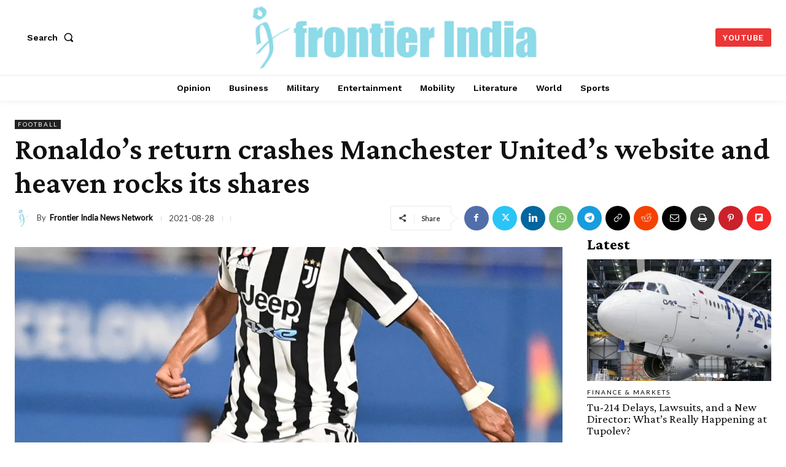

--- FILE ---
content_type: text/vtt; charset=utf-8
request_url: https://video-meta.open.video/caption/Ay62iRtzFAq6/2300bc7ea6e0305f779daeb8b8daa3ff_en-US.vtt
body_size: 3336
content:
WEBVTT

00:00.000 --> 00:06.659
In the competitive world of commercial aviation,
one aircraft has been steadily gaining popularity

00:06.659 --> 00:14.020
and praise, the Airbus A220. This modern narrow-body
airliner, originally developed by Bombardier's

00:14.020 --> 00:19.819
Bombardier C-series and later rebranded after
Airbus acquired a majority stake, has become

00:19.819 --> 00:25.700
a favorite among airlines and passengers alike.
The A220 has a long range, enabling it to

00:25.700 --> 00:32.700
fly on both short and long-haul routes. It is
available in two main variants, the A220-100

00:32.700 --> 00:39.220
and the A220-300, catering to different airline
needs and market segments. AirBaltic just

00:39.220 --> 00:47.060
ordered an additional 10 A220-300s, bringing
its total order to 90 A220 aircraft. Already

00:47.060 --> 00:54.819
operating a strong fleet of close to 50 A220-300s,
AirBaltic is currently the largest A220 buyer

00:54.819 --> 01:01.500
in Europe and the largest A220-300 operator
in the world. The Latvian flag carrier has

01:01.500 --> 01:07.540
a long-standing history operating the Airbus
A220-300, having been the launch customer

01:07.540 --> 01:15.739
in 2016. Since 2020, the airline has operated
an A220-exclusive fleet. The A220's growing

01:15.739 --> 01:20.739
popularity is further evidenced by Croatia
Airlines' recent introduction of the aircraft

01:20.739 --> 01:27.440
into its fleet. As the latest carrier to embrace
the A220, Croatia Airlines joins a growing

01:27.440 --> 01:34.319
list of operators who have recognized the
aircraft's potential to transform their operations

01:34.319 --> 01:39.940
Passengers too have fallen for the A220's
charms. The spacious cabin, large windows

01:39.940 --> 01:50.940
and comfortable seating, particularly the popular 3-2 economy class configuration, have
made it a hit among travelers. This passenger appeal and its operational efficiency have

01:50.940 --> 01:56.819
made the A220 attractive for airlines looking
to enhance their fleet and improve customer

01:56.819 --> 02:04.019
satisfaction. The A220 is the most modern
airliner in its class, carrying between 120-150

02:04.019 --> 02:11.020
passengers on flights of up to 3,600 nautical
miles or 6,700 kilometers. It has the largest

02:11.020 --> 02:17.220
cabin, seats, and windows in its class, ensuring
superior comfort. The A220 offers customers

02:17.220 --> 02:23.500
a 50% reduction in noise output compared to
previous generation aircraft and approximately

02:23.500 --> 02:35.619
40% lower NOx emissions than industry standards by integrating state-of-the-art aerodynamics,
sophisticated materials, and Pratt & Whitney's most recent generation GTF engines. The aircraft

02:35.619 --> 02:41.580
has a 25% reduction in fuel consumption and CO2
emissions per seat when compared to previous

02:41.580 --> 02:48.080
generation aircraft. The A220, like all Airbus
aircraft, is already capable of running with

02:48.080 --> 02:54.460
up to 50% sustainable aviation fuel. By 2030,
Airbus intends for all of its aircraft to

02:54.460 --> 03:00.899
be capable of operating with a maximum of
100% SAF. At the end of July, Airbus received

03:00.899 --> 03:09.100
more than 900 orders from around 30 customers
for the A220, of which around 350 were delivered

03:09.100 --> 03:16.059
The A220 is already in successful service, with
more than 20 operators worldwide on 1,400-plus

03:16.059 --> 03:21.020
routes. Now, do you think Boeing should have
bought the stake in Bombardier rather than

03:21.020 --> 03:29.740
file a case against it? Let us know in the comments. Don't miss out on
the latest aerospace insights. Hit that like and subscribe button for more

03:29.740 --> 03:31.100
amazing content


--- FILE ---
content_type: text/vtt; charset=utf-8
request_url: https://video-meta.open.video/caption/-67uOZUtxyVb/db70db9ed9e52eaebec0a1d9b6697570_en-US.vtt
body_size: 6851
content:
WEBVTT

00:01.100 --> 00:10.390
At the Farnborough Air Show, the Brazilian manufacturer embraer didn't manage
to sell any aircraft but did unveil a new system that will be installed

00:10.390 --> 00:14.020
on the regional jets of the E two
family. Starting late next year

00:14.529 --> 00:23.709
the embraer enhanced takeoff system or simply E two Ts will help increase
these aircrafts range by achieving a more precise and optimal balance

00:23.709 --> 00:32.290
of various parameters during takeoff and climb. Notably, this
system was patented in the US in 2014 and in the EU in 2020

00:32.790 --> 00:42.119
According to the documentation, the Brazilian developers note that most
airlines use standardized and simplified takeoff and climb parameters which

00:42.119 --> 00:46.959
are not always optimal. Let us first
understand the E two Ts at its core

00:46.959 --> 00:51.259
it is an automated takeoff system
specifically designed for embraer E jets

00:51.345 --> 00:59.404
It's a complex interplay of software sensors and actuators that
work harmoniously to optimize the aircraft's takeoff performance

00:59.654 --> 01:07.165
Unlike traditional manual takeoffs, where pilots control every
aspect this system takes over the critical task of rotation

01:07.165 --> 01:13.430
Now you might ask the question, what is rotation,
rotation is a critical phase in aircraft takeoff

01:13.430 --> 01:21.669
demanding precise timing and control from the pilot as they pull back
the control column to lift the nose lifting off too early or late

01:21.669 --> 01:30.470
can have severe repercussions. Embraer's E two TS system automates
this process by calculating the ideal rotation speed and pitch angle

01:30.470 --> 01:38.349
considering factors like aircraft weight, runway conditions and
atmospheric conditions. Once the aircraft reaches the calculated speed

01:38.540 --> 01:47.959
the system initiates rotation ensuring a smooth and efficient takeoff.
While the pilot maintains overall control E two TS handles the exact timing

01:47.959 --> 01:53.089
and execution of this crucial maneuver. Let us
first understand the existing safety measures

01:53.089 --> 02:02.489
Aircraft used during takeoffs. Modern commercial aircraft are marvels of
engineering, incorporating numerous safety features to mitigate risks including

02:02.489 --> 02:10.490
those associated with takeoff. These include flight control
systems, enhancing aircraft control and stability engine

02:10.490 --> 02:15.970
anti ice systems, preventing crucial ice
build up ground proximity warning systems

02:15.970 --> 02:22.520
alerting pilots of potential ground collisions, enhanced
ground sensing radar, providing detailed terrain information

02:22.919 --> 02:32.339
automatic flight control systems, assisting in maintaining stable flight paths
and redundant systems preventing catastrophic failures combined with rigorous

02:32.339 --> 02:41.630
pilot training and stringent maintenance. These systems significantly reduce
the risk of accidents while aviation boasts a remarkable safety record

02:41.630 --> 02:47.529
accidents have occurred and their ysis has
been instrumental in enhancing safety measures

02:47.645 --> 02:54.654
Contributing factors to takeoff accidents include pilot
error, encompassing judgment procedure and reaction lapses

02:54.835 --> 03:01.184
adverse weather conditions such as wind shear, icing or
low visibility, mechanical failures like engine issues

03:01.184 --> 03:07.464
control system, malfunctions or tire blowouts and
runway conditions like slipperiness or contamination

03:08.160 --> 03:17.550
Importantly, the aviation industry has learned from these incidents, evolving
regulations, technology and training to make air travel progressively safer

03:17.550 --> 03:25.520
Now let us understand how does E two ts work? Imagine the pilot
lined up on the runway ready for departure with a simple activation

03:25.520 --> 03:34.800
E two Ts takes control. It meticulously calculates the optimal rotation
speed and pitch angle based on various factors such as aircraft weight

03:34.800 --> 03:44.250
runway conditions and atmospheric conditions. When the moment is right,
the system smoothly rotates the aircraft ensuring a precise and climb

03:44.339 --> 03:51.050
And Breyer's concept of automated takeoff is based on
converting excess kinetic energy into potential energy

03:51.050 --> 03:58.330
specifically altitude by using the aircraft's capabilities
to assess and ensure the optimal pitch angle during climb

03:58.330 --> 04:02.490
I know most will not understand what
I just said. So I'm simplifying it

04:02.809 --> 04:10.830
Embraer's system maximizes the plane's climb by automatically
finding the best angle to convert the plane's speed into altitude

04:10.830 --> 04:16.450
Now, let's look at the benefits of E two Ts.
The advantages of the system are multifaceted

04:16.450 --> 04:21.269
First and foremost, it enhances safety
by automating a critical phase of flight

04:21.588 --> 04:27.569
It reduces the workload on pilots allowing them
to focus on other aspects of flight management

04:27.569 --> 04:32.729
This translates to a heightened level of
situational awareness and reduced risk of errors

04:32.729 --> 04:39.039
Secondly, the system significantly improves takeoff
performance by optimizing rotation and climb

04:39.039 --> 04:48.246
The system contributes to shorter takeoff distances, an increased payload
capacity. This is particularly beneficial for airports with limited runway length

04:48.395 --> 04:57.795
opening up new possibilities for route planning and operational efficiency.
Furthermore, it contributes to fuel efficiency by executing the perfect

04:57.795 --> 05:04.511
takeoff. The system minimizes drag and reduces fuel
consumption, making flights more environmentally friendly

05:04.511 --> 05:13.601
This will be particularly noticeable on shorter runways. For instance, Em Brer
estimates that taking off with this system from London City airport could

05:13.601 --> 05:22.821
add up to 650 kilometers to the flight range. The introduction of this
system marks a significant step towards a more automated future in aviation

05:23.119 --> 05:29.940
While pilots remain firmly in control of the aircraft
systems, like E two Ts gradually take over routine tasks

05:29.940 --> 05:39.019
enhancing safety and efficiency. This trend is likely to continue with
future advancements leading to even higher levels of automation in various

05:39.019 --> 05:48.325
flight phases. It's essential to address the concerns surrounding automation.
Embraer has rigorously tested and validated two Ts to ensure the highest

05:48.325 --> 05:56.954
safety standards. The system is designed with multiple layers of
redundancy and fail safe mechanisms to prevent unintended consequences

05:56.954 --> 06:03.174
Additionally, pilots receive comprehensive training
on the system's operation and limitations. Now

06:03.174 --> 06:09.665
do you think automated takeoff should be trusted as manual
correction will have very less time in case of a failure

06:10.720 --> 06:18.739
Let us know in the comments. Don't miss out on the latest aerospace
insights hit that like and subscribe button for more amazing content


--- FILE ---
content_type: text/vtt; charset=utf-8
request_url: https://video-meta.open.video/caption/-67uOZUtxyVb/db70db9ed9e52eaebec0a1d9b6697570_en-US.vtt
body_size: 6852
content:
WEBVTT

00:01.100 --> 00:10.390
At the Farnborough Air Show, the Brazilian manufacturer embraer didn't manage
to sell any aircraft but did unveil a new system that will be installed

00:10.390 --> 00:14.020
on the regional jets of the E two
family. Starting late next year

00:14.529 --> 00:23.709
the embraer enhanced takeoff system or simply E two Ts will help increase
these aircrafts range by achieving a more precise and optimal balance

00:23.709 --> 00:32.290
of various parameters during takeoff and climb. Notably, this
system was patented in the US in 2014 and in the EU in 2020

00:32.790 --> 00:42.119
According to the documentation, the Brazilian developers note that most
airlines use standardized and simplified takeoff and climb parameters which

00:42.119 --> 00:46.959
are not always optimal. Let us first
understand the E two Ts at its core

00:46.959 --> 00:51.259
it is an automated takeoff system
specifically designed for embraer E jets

00:51.345 --> 00:59.404
It's a complex interplay of software sensors and actuators that
work harmoniously to optimize the aircraft's takeoff performance

00:59.654 --> 01:07.165
Unlike traditional manual takeoffs, where pilots control every
aspect this system takes over the critical task of rotation

01:07.165 --> 01:13.430
Now you might ask the question, what is rotation,
rotation is a critical phase in aircraft takeoff

01:13.430 --> 01:21.669
demanding precise timing and control from the pilot as they pull back
the control column to lift the nose lifting off too early or late

01:21.669 --> 01:30.470
can have severe repercussions. Embraer's E two TS system automates
this process by calculating the ideal rotation speed and pitch angle

01:30.470 --> 01:38.349
considering factors like aircraft weight, runway conditions and
atmospheric conditions. Once the aircraft reaches the calculated speed

01:38.540 --> 01:47.959
the system initiates rotation ensuring a smooth and efficient takeoff.
While the pilot maintains overall control E two TS handles the exact timing

01:47.959 --> 01:53.089
and execution of this crucial maneuver. Let us
first understand the existing safety measures

01:53.089 --> 02:02.489
Aircraft used during takeoffs. Modern commercial aircraft are marvels of
engineering, incorporating numerous safety features to mitigate risks including

02:02.489 --> 02:10.490
those associated with takeoff. These include flight control
systems, enhancing aircraft control and stability engine

02:10.490 --> 02:15.970
anti ice systems, preventing crucial ice
build up ground proximity warning systems

02:15.970 --> 02:22.520
alerting pilots of potential ground collisions, enhanced
ground sensing radar, providing detailed terrain information

02:22.919 --> 02:32.339
automatic flight control systems, assisting in maintaining stable flight paths
and redundant systems preventing catastrophic failures combined with rigorous

02:32.339 --> 02:41.630
pilot training and stringent maintenance. These systems significantly reduce
the risk of accidents while aviation boasts a remarkable safety record

02:41.630 --> 02:47.529
accidents have occurred and their ysis has
been instrumental in enhancing safety measures

02:47.645 --> 02:54.654
Contributing factors to takeoff accidents include pilot
error, encompassing judgment procedure and reaction lapses

02:54.835 --> 03:01.184
adverse weather conditions such as wind shear, icing or
low visibility, mechanical failures like engine issues

03:01.184 --> 03:07.464
control system, malfunctions or tire blowouts and
runway conditions like slipperiness or contamination

03:08.160 --> 03:17.550
Importantly, the aviation industry has learned from these incidents, evolving
regulations, technology and training to make air travel progressively safer

03:17.550 --> 03:25.520
Now let us understand how does E two ts work? Imagine the pilot
lined up on the runway ready for departure with a simple activation

03:25.520 --> 03:34.800
E two Ts takes control. It meticulously calculates the optimal rotation
speed and pitch angle based on various factors such as aircraft weight

03:34.800 --> 03:44.250
runway conditions and atmospheric conditions. When the moment is right,
the system smoothly rotates the aircraft ensuring a precise and climb

03:44.339 --> 03:51.050
And Breyer's concept of automated takeoff is based on
converting excess kinetic energy into potential energy

03:51.050 --> 03:58.330
specifically altitude by using the aircraft's capabilities
to assess and ensure the optimal pitch angle during climb

03:58.330 --> 04:02.490
I know most will not understand what
I just said. So I'm simplifying it

04:02.809 --> 04:10.830
Embraer's system maximizes the plane's climb by automatically
finding the best angle to convert the plane's speed into altitude

04:10.830 --> 04:16.450
Now, let's look at the benefits of E two Ts.
The advantages of the system are multifaceted

04:16.450 --> 04:21.269
First and foremost, it enhances safety
by automating a critical phase of flight

04:21.588 --> 04:27.569
It reduces the workload on pilots allowing them
to focus on other aspects of flight management

04:27.569 --> 04:32.729
This translates to a heightened level of
situational awareness and reduced risk of errors

04:32.729 --> 04:39.039
Secondly, the system significantly improves takeoff
performance by optimizing rotation and climb

04:39.039 --> 04:48.246
The system contributes to shorter takeoff distances, an increased payload
capacity. This is particularly beneficial for airports with limited runway length

04:48.395 --> 04:57.795
opening up new possibilities for route planning and operational efficiency.
Furthermore, it contributes to fuel efficiency by executing the perfect

04:57.795 --> 05:04.511
takeoff. The system minimizes drag and reduces fuel
consumption, making flights more environmentally friendly

05:04.511 --> 05:13.601
This will be particularly noticeable on shorter runways. For instance, Em Brer
estimates that taking off with this system from London City airport could

05:13.601 --> 05:22.821
add up to 650 kilometers to the flight range. The introduction of this
system marks a significant step towards a more automated future in aviation

05:23.119 --> 05:29.940
While pilots remain firmly in control of the aircraft
systems, like E two Ts gradually take over routine tasks

05:29.940 --> 05:39.019
enhancing safety and efficiency. This trend is likely to continue with
future advancements leading to even higher levels of automation in various

05:39.019 --> 05:48.325
flight phases. It's essential to address the concerns surrounding automation.
Embraer has rigorously tested and validated two Ts to ensure the highest

05:48.325 --> 05:56.954
safety standards. The system is designed with multiple layers of
redundancy and fail safe mechanisms to prevent unintended consequences

05:56.954 --> 06:03.174
Additionally, pilots receive comprehensive training
on the system's operation and limitations. Now

06:03.174 --> 06:09.665
do you think automated takeoff should be trusted as manual
correction will have very less time in case of a failure

06:10.720 --> 06:18.739
Let us know in the comments. Don't miss out on the latest aerospace
insights hit that like and subscribe button for more amazing content


--- FILE ---
content_type: text/vtt; charset=utf-8
request_url: https://video-meta.open.video/caption/Fo-4LRZJFcTr/b3b4cc8e0bf23f4fcce989908a5f9cd1_en-US.vtt
body_size: 4621
content:
WEBVTT

00:00.000 --> 00:07.440
In the ever-evolving landscape of the Russian
aviation industry, Tupolev, a venerable name

00:07.440 --> 00:13.680
in aircraft manufacturing, has undergone a
remarkable transformation over the past decade

00:13.680 --> 00:17.959
Under the leadership of Vadim Korolev, who
assumed the position of managing director

00:17.959 --> 00:24.680
in May 2021, the company has navigated a challenging
period to emerge as a key player in both the

00:24.680 --> 00:30.979
military and civilian aviation sectors. Notably,
the Kazan aircraft plant Kays, a subsidiary

00:30.979 --> 00:35.979
of Tupolev, has become the focal point of
this resurgence. The plant, which previously

00:35.979 --> 00:41.580
focused on the production of prospective strategic
bombers Pack-D, has now been redesignated

00:41.580 --> 00:48.060
as a facility dedicated to the assembly of
the Tu-240 aircraft. This shift in focus is

00:48.060 --> 00:52.939
a testament to the strategic priorities of the
Russian government and the growing importance

00:52.939 --> 01:00.419
of the Tu-214 program. The revival of the
Tu-214 production is a multifaceted endeavor

01:00.419 --> 01:13.699
backed by substantial financial support. The Russian government has committed about
$482 million from the National Wealth Fund and an additional $485 million in financing

01:13.699 --> 01:18.739
to support the program. This investment is
part of a broader initiative to reinstate

01:18.739 --> 01:28.540
the aircraft production, which had been halted for over 15 years. The modernization
of the Kazan aircraft plant is a crucial component of this revival. The

01:28.540 --> 01:33.699
plant is adopting an automotive-style assembly
line methodology, similar to the approaches

01:33.699 --> 01:39.819
used at the Irkutsk, Ulyanovsk, and Lukavitsy
facilities for the production of other aircraft

01:39.819 --> 01:46.699
models. This accelerated modernization, expected
to be completed within 2-3 years, is a testament

01:46.699 --> 01:52.819
to the urgency and importance placed on the
Tu-214 program by the Russian government

01:52.819 --> 01:58.099
The revival of the aircraft is not without
its challenges, however. Korolev acknowledges

01:58.099 --> 02:03.139
the difficulties in accelerating production
given the plant's previous output of only

02:03.139 --> 02:10.100
1.5 aircraft per year. The scheme for scaling
up production has also required the development

02:10.100 --> 02:15.860
of unique rules and procedures, which have
delayed the process. Despite these obstacles

02:15.860 --> 02:22.380
the outlook for the Tu-214 program is optimistic.
Aeroflot, the Russian flag carrier, has placed

02:22.380 --> 02:28.220
a firm order for 11 aircraft, with an additional
29 aircraft under contract with the leasing

02:28.220 --> 02:35.059
company Avia Capital Service. The first deliveries
of the special configuration aircraft to Aeroflot

02:35.059 --> 02:40.660
are scheduled for 2024, marking a significant
milestone in the program's revival

02:40.660 --> 02:46.539
The resurgence of Tupolev in the Tu-214 program
is not limited to the civilian sector. The

02:46.539 --> 02:51.699
company is also exploring military modifications
of the aircraft, including electronic warfare

02:51.699 --> 02:59.460
and patrol variants, as well as the modernization
of the existing Tu-22M3 fleet to the Tu-22M3M

02:59.460 --> 03:04.899
standard. Furthermore, the company is looking to
the future, with plans to develop a two-member

03:04.899 --> 03:12.380
crew variant, a shorter version similar to
the Tu-204-300, and a dedicated cargo plane

03:12.380 --> 03:17.500
These initiatives demonstrate Tupolev's ambitions
to diversify its product portfolio and cater

03:17.500 --> 03:23.740
to a wide range of aviation needs. The transformation
of Tupolev and the Kazan aircraft plant is

03:23.740 --> 03:29.039
not merely a story of industrial revival.
It is a reflection of the broader strategic

03:29.039 --> 03:34.460
priorities of the Russian government. The
emphasis on domestic aircraft production and

03:34.460 --> 03:40.820
the reduction of reliance on foreign-made aircraft
is driven by both economic and geopolitical

03:40.820 --> 03:46.139
considerations, particularly in the wake of
the sanctions imposed on Russia. As the Russian

03:46.139 --> 03:52.580
aviation industry navigates these turbulent
times, the resurgence of Tupolev and the Tu-214

03:52.580 --> 03:57.580
program stands as a testament to the country's
determination to assert its technological

03:57.580 --> 04:07.500
prowess and secure its aviation capabilities for the future. Now, do you
think Tu-214 is a commercially viable passenger aircraft? Let us know in

04:07.500 --> 04:13.139
the comments. Don't miss out on the latest
aerospace insights. Hit that like and subscribe

04:13.139 --> 04:15.020
button for more amazing content


--- FILE ---
content_type: text/vtt; charset=utf-8
request_url: https://video-meta.open.video/caption/EPcmcwfA_XvP/ad41b371e2581013afb1e3c63fa4777d_fr.vtt
body_size: 13311
content:
WEBVTT

00:02.320 --> 00:04.240
La modernisation et la réintroduction de

00:04.240 --> 00:05.440
Elville

00:05.440 --> 00:08.200
96-4 constitue des avancées significatif

00:08.200 --> 00:09.920
dans les secteurs du transport civil et

00:09.920 --> 00:11.799
militaire en Russie.

00:11.799 --> 00:12.920
Elville

00:12.920 --> 00:15.639
96-4 est un avion cargo à fuselage large

00:15.639 --> 00:17.199
destiné à répondre aux besoins des

00:17.199 --> 00:18.920
transporteurs nationaux et à servir de

00:18.920 --> 00:20.600
réserves stratégique pour les missions

00:20.600 --> 00:21.920
humanitaires et de

00:21.920 --> 00:24.400
défense. Il s'agit d'un avion long

00:24.400 --> 00:27.880
courrier. Elle 96-4 augmente

00:27.880 --> 00:29.080
considérablement la portée

00:29.080 --> 00:30.560
opérationnelle et double presque la

00:30.560 --> 00:32.119
charge utile par rapport à l'actuel

00:32.119 --> 00:35.239
cheval de bataille Elfield 76 qui

00:35.239 --> 00:36.960
transporte généralement environ 50

00:36.960 --> 00:39.520
tonnes sur des distances plus courtes.

00:39.520 --> 00:41.000
Il a une capacité de chargement

00:41.000 --> 00:42.920
d'environ 92 tonnes et une autonomie

00:42.920 --> 00:45.280
d'environ 11000

00:45.280 --> 00:47.879
km. La Russie est confrontée au défi du

00:47.879 --> 00:49.559
vieillissement de sa flotte et un accès

00:49.559 --> 00:51.039
restreint aux avions occidentaux en

00:51.039 --> 00:52.520
raison des sanctions en vigueur dans le

00:52.520 --> 00:55.239
domaine de l'aviation civile. Cela a

00:55.239 --> 00:56.840
conduit à faire de la modernisation des

00:56.840 --> 01:00.000
avions nationaux notamment Lille 96-4

01:00.000 --> 01:03.199
SST et le MC21. Une priorité

01:03.199 --> 01:06.240
stratégique. L'introduction de Lille 96

01:06.240 --> 01:08.360
- 4 ST aidera les compagnies aériennes

01:08.360 --> 01:09.759
russes à réduire leur dépendance

01:09.759 --> 01:11.680
vis-à-vis des avions étrangers, leur

01:11.680 --> 01:13.400
assurant ainsi une plus grande autonomie

01:13.400 --> 01:14.920
et une meilleure résilience face aux

01:14.920 --> 01:15.960
pressions

01:15.960 --> 01:17.720
géopolitiques. Il a également le

01:17.720 --> 01:19.720
potentiel d'améliorer l'efficacité et la

01:19.720 --> 01:22.159
capacité des opérations de fra national,

01:22.159 --> 01:23.759
ce qui est crucial pour soutenir les

01:23.759 --> 01:25.280
vastes régions souvent éloignées de la

01:25.280 --> 01:27.079
Russie.

01:27.079 --> 01:29.000
La capacité de fra et l'autonomie accrue

01:29.000 --> 01:30.320
de Elville

01:30.320 --> 01:32.720
96-4 renforce considérablement les

01:32.720 --> 01:34.240
capacités de transport aérien

01:34.240 --> 01:35.799
stratégique de la Russie d'un point de

01:35.799 --> 01:38.399
vue militaire. L'autonomie accrue de

01:38.399 --> 01:40.159
l'avion permet un déploiement rapide sur

01:40.159 --> 01:41.479
de plus longues distances et il peut

01:41.479 --> 01:42.920
transporter un plus grand nombre de

01:42.920 --> 01:44.280
troupes, d'équipements ou d'aides

01:44.280 --> 01:46.920
humanitaires en un seul vol. Cela est

01:46.920 --> 01:48.600
particulièrement crucial pour un pays

01:48.600 --> 01:50.200
ayant l'étendue géographique et les

01:50.200 --> 01:52.399
intérêts mondiaux de la Russie.

01:52.399 --> 01:55.119
La conception à double usage de

01:55.119 --> 01:57.399
96-4 lui permet d'être rapidement

01:57.399 --> 01:58.880
converti de missions civiles à des

01:58.880 --> 02:00.640
missions militaires ou humanitaire

02:00.640 --> 02:02.360
offrant ainsi au planificateurs russes

02:02.360 --> 02:04.240
une flexibilité précieuse en période de

02:04.240 --> 02:06.560
crise ou de conflit.

02:06.560 --> 02:07.640
Lil

02:07.640 --> 02:11.720
96-4 et Lil 76 MD 90 sont deux approches

02:11.720 --> 02:13.280
différentes des gros avions de transport

02:13.280 --> 02:15.280
dans le secteur aérospatial russe,

02:15.280 --> 02:17.040
chacune étant conçue de manière unique

02:17.040 --> 02:18.440
pour répondre à des exigences

02:18.440 --> 02:19.720
opérationnelles

02:19.720 --> 02:23.040
spécifiques. Elville 96-4 SST est un

02:23.040 --> 02:25.319
avion cargo modernisé à fuselage large

02:25.319 --> 02:27.200
et à long rayon d'action qui a été

02:27.200 --> 02:28.879
principalement développé pour un usage

02:28.879 --> 02:30.319
civil.

02:30.319 --> 02:32.239
Cependant, il présente un potentiel

02:32.239 --> 02:33.680
évident de double usage pour des

02:33.680 --> 02:35.720
missions militaires et humanitaires

02:35.720 --> 02:39.879
stratégiques. En revanche, Lil 76 MD 90

02:39.879 --> 02:41.480
a est une version entièrement modernisée

02:41.480 --> 02:44.440
du classique 76 conçue pour le transport

02:44.440 --> 02:46.480
militaire, les opérations tactiques et

02:46.480 --> 02:48.080
les missions de largage

02:48.080 --> 02:50.319
aérien. L'une des différences les plus

02:50.319 --> 02:51.720
notables entre les deux appareils

02:51.720 --> 02:53.239
résident dans leur volume de chargement

02:53.239 --> 02:56.159
et leur capacité de charge utile.

02:56.159 --> 02:57.080
ville

02:57.080 --> 02:59.360
96-4 est un excellent choix pour le

02:59.360 --> 03:01.040
transport de charge surdimensionné ou

03:01.040 --> 03:02.519
volumineux sur des distances

03:02.519 --> 03:04.120
intercontinentales car il peut

03:04.120 --> 03:06.080
accueillir jusqu'à 92 tonnes de fret

03:06.080 --> 03:08.680
dans une soute spacieuse de 776

03:08.680 --> 03:11.319
m³. Cela représente près du double de la

03:11.319 --> 03:15.040
charge utile deviille 76 MD 90A qui peut

03:15.040 --> 03:17.159
accueillir 52 à 60 tonnes dans une soute

03:17.159 --> 03:19.640
de 321 m³.

03:19.640 --> 03:21.239
La soute plus petite est renforcée de

03:21.239 --> 03:24.440
Elville 76 MD90 a été optimisée pour le

03:24.440 --> 03:25.959
chargement et le déchargement rapide

03:25.959 --> 03:28.000
d'équipement militair, de véhicules ou

03:28.000 --> 03:29.599
de personnel, souvent dans des

03:29.599 --> 03:31.640
environnements difficiles tandis que la

03:31.640 --> 03:34.480
conception de Hellville 96-4 ST met

03:34.480 --> 03:36.519
l'accent sur l'efficacité et la capacité

03:36.519 --> 03:38.080
pour les liaisons long

03:38.080 --> 03:41.680
courriers. Lil 96 - 4 ST est également

03:41.680 --> 03:44.239
exceptionnel en terme d'autonomie.

03:44.239 --> 03:45.920
Avec une autonomie maximale d'environ

03:45.920 --> 03:48.720
10400 km à pleine charge, il est capable

03:48.720 --> 03:50.400
d'effectuer des vols sans escal entre

03:50.400 --> 03:52.280
les continents, ce qui le rend adapté

03:52.280 --> 03:53.680
aux missions de transport aérien

03:53.680 --> 03:55.079
stratégique similaires à celles

03:55.079 --> 03:57.799
effectuées par le C5e Super Galaxy

03:57.799 --> 04:01.400
américain. Elhil 76 MD 90A est plus

04:01.400 --> 04:03.040
adapté aux opérations régionales ou

04:03.040 --> 04:05.040
théâtrales tels que l'approvisionnement

04:05.040 --> 04:06.360
des bases de première lignes ou les

04:06.360 --> 04:07.720
largages aériens dans les zones de

04:07.720 --> 04:09.519
conflit. Malgré son autonomie

04:09.519 --> 04:11.720
respectable d'environ 4000 km à pleine

04:11.720 --> 04:14.480
charge utile et jusqu'à 8500 km avec des

04:14.480 --> 04:16.000
charges moins

04:16.000 --> 04:17.959
importantes. En outre, les

04:17.959 --> 04:19.479
environnements opérationnels de ces

04:19.479 --> 04:21.479
avions présentent des différences

04:21.479 --> 04:24.680
substantielles. Lille 96-4 ST est

04:24.680 --> 04:26.479
destiné à être utilisé sur des pistes

04:26.479 --> 04:28.360
pavées et dans les grands aéroports, ce

04:28.360 --> 04:29.680
qui limite son déploiement dans les

04:29.680 --> 04:32.120
régions sous-développées ou austères.

04:32.120 --> 04:33.840
Il est adapté à la logistique mondiale

04:33.840 --> 04:35.479
et aux opérations commerciales grâce à

04:35.479 --> 04:37.400
son avionique de pointe conforme aux

04:37.400 --> 04:39.360
normes internationales de l'aviation

04:39.360 --> 04:43.560
civile. D'autre part, Elville 76 MD 90 a

04:43.560 --> 04:45.240
est conçu pour être à la fois flexible

04:45.240 --> 04:46.800
et durable.

04:46.800 --> 04:48.479
Il est capable d'opérer à partir de

04:48.479 --> 04:49.560
pistes non goudronnées ou

04:49.560 --> 04:51.479
semi-préparées, ce qui constitue un

04:51.479 --> 04:53.120
avantage essentiel pour les missions

04:53.120 --> 04:55.120
militaires dans des régions éloignées ou

04:55.120 --> 04:57.280
hostiles. Ces systèmes de qualité

04:57.280 --> 04:58.720
militaire et son cockpit envers

04:58.720 --> 05:00.440
modernisé facilitent les opérations

05:00.440 --> 05:02.520
complexes tels que le déploiement rapide

05:02.520 --> 05:03.919
de personnel et d'équipement et les

05:03.919 --> 05:06.280
largages aériens à différentes

05:06.280 --> 05:08.479
altitudes. Les deux avions utilisent des

05:08.479 --> 05:09.840
versions sophistiquées des moteurs

05:09.840 --> 05:12.560
russes de la famille PS90, mais ils ont

05:12.560 --> 05:14.280
fait l'objet d'optimisation

05:14.280 --> 05:16.680
distincte. Afin de faciliter sa fonction

05:16.680 --> 05:18.720
de transporteur lourd stratégique, les

05:18.720 --> 05:22.880
moteurs PS 90 à 1 de Lville 96-4 ST sont

05:22.880 --> 05:24.680
optimisés pour une meilleure efficacité

05:24.680 --> 05:26.280
énergétique et de meilleure performance

05:26.280 --> 05:28.319
lors de vol prolongés.

05:28.319 --> 05:32.479
Les moteurs PS 90 à 76 de Lville 76 MD

05:32.479 --> 05:34.319
90A sont conçus pour offrir des

05:34.319 --> 05:35.639
performances optimales dans des

05:35.639 --> 05:37.759
environnements opérationnels difficiles,

05:37.759 --> 05:39.560
réduire la consommation de carburant et

05:39.560 --> 05:41.639
garantir la fiabilité. Autant d'éléments

05:41.639 --> 05:43.319
qui correspondent au profil de mission

05:43.319 --> 05:44.560
tactique de

05:44.560 --> 05:48.160
l'avion. Elville 96-4 sense est un atout

05:48.160 --> 05:49.919
essentiel dans l'initiative stratégique

05:49.919 --> 05:51.199
de la Russie visant à atteindre

05:51.199 --> 05:52.600
l'autosuffisance dans le secteur

05:52.600 --> 05:54.400
aérospatial.

05:54.400 --> 05:56.120
Il offre une alternative nationale aux

05:56.120 --> 05:58.080
avions cargos occidentaux et renforce la

05:58.080 --> 05:59.720
capacité du pays à soutenir la

05:59.720 --> 06:01.199
logistique civile et militaire à

06:01.199 --> 06:03.919
l'échelle mondiale. Parallèlement,

06:03.919 --> 06:07.199
Elfield 76 MD 90 a continu de servir de

06:07.199 --> 06:09.080
base à la capacité de transport aérien

06:09.080 --> 06:11.039
tactique de la Russie démontrant des

06:11.039 --> 06:12.440
performances exceptionnelles dans les

06:12.440 --> 06:14.400
scénarios d'intervention rapide, les

06:14.400 --> 06:15.800
missions de largage aérien et les

06:15.800 --> 06:17.280
opérations dans des environnements où

06:17.280 --> 06:18.919
les infrastructures sont insuffisantes

06:18.919 --> 06:20.000
ou

06:20.000 --> 06:22.000
endommagées. La mise en service de

06:22.000 --> 06:25.199
Lville 96-4 ST représente une avancée

06:25.199 --> 06:27.120
significative vers la modernisation de

06:27.120 --> 06:28.960
l'ensemble de la flotte de transport

06:28.960 --> 06:31.120
russe. Elle contribue à l'objectif

06:31.120 --> 06:32.800
d'autonomie technologique du pays et

06:32.800 --> 06:34.120
atténue les contraintes liées à une

06:34.120 --> 06:35.039
flotte

06:35.039 --> 06:37.160
vieillissante. La Russie renforce ses

06:37.160 --> 06:38.960
capacités stratégiques et logistiques et

06:38.960 --> 06:40.759
démontre sa confiance dans son industrie

06:40.759 --> 06:42.280
aérospatiale nationale grâce à

06:42.280 --> 06:46.319
l'acquisition de Lville 96-4 ST.

06:46.319 --> 06:48.160
Concrètement, l'introduction de cet

06:48.160 --> 06:49.800
avion devrait permettre d'améliorer la

06:49.800 --> 06:51.840
préparation militaire, de rendre les

06:51.840 --> 06:53.639
opérations logistiques plus efficaces et

06:53.639 --> 06:55.440
d'accroître la capacité à répondre aux

06:55.440 --> 06:56.680
missions internationales ou aux

06:56.680 --> 06:58.120
situations

06:58.120 --> 07:01.319
d'urgence. En conclusion, le retour deil

07:01.319 --> 07:03.440
96- 400 n'est pas seulement la

07:03.440 --> 07:05.120
renaissance d'un avion lourd, c'est

07:05.120 --> 07:06.800
aussi la réaffirmation de l'engagement

07:06.800 --> 07:08.240
en faveur de l'autonomie et de la

07:08.240 --> 07:09.960
modernisation dans l'aviation civile et

07:09.960 --> 07:11.479
militaire.

07:11.479 --> 07:13.160
Les infrastructures de transport russes

07:13.160 --> 07:15.039
bénéficieront davantage tangible grâce à

07:15.039 --> 07:16.919
l'augmentation de la capacité, de

07:16.919 --> 07:19.120
l'autonomie et de la flexibilité qu'il

07:19.120 --> 07:21.479
offrira. Ces avantages permettront au

07:21.479 --> 07:23.319
pays de répondre plus efficacement à ses

07:23.319 --> 07:25.039
besoins nationaux et à ses objectifs

07:25.039 --> 07:27.080
stratégiques dans les années à

07:27.080 --> 07:30.160
venir. Maintenant, pensez-vous que la

07:30.160 --> 07:31.800
Russie devrait fabriquer davantage des

07:31.800 --> 07:35.479
villes 96 - 4 ST ? Faites-nous part de

07:35.479 --> 07:39.199
votre avis dans les commentaires.


--- FILE ---
content_type: text/vtt; charset=utf-8
request_url: https://video-meta.open.video/caption/Ay62iRtzFAq6/2300bc7ea6e0305f779daeb8b8daa3ff_en-US.vtt
body_size: 3345
content:
WEBVTT

00:00.000 --> 00:06.659
In the competitive world of commercial aviation,
one aircraft has been steadily gaining popularity

00:06.659 --> 00:14.020
and praise, the Airbus A220. This modern narrow-body
airliner, originally developed by Bombardier's

00:14.020 --> 00:19.819
Bombardier C-series and later rebranded after
Airbus acquired a majority stake, has become

00:19.819 --> 00:25.700
a favorite among airlines and passengers alike.
The A220 has a long range, enabling it to

00:25.700 --> 00:32.700
fly on both short and long-haul routes. It is
available in two main variants, the A220-100

00:32.700 --> 00:39.220
and the A220-300, catering to different airline
needs and market segments. AirBaltic just

00:39.220 --> 00:47.060
ordered an additional 10 A220-300s, bringing
its total order to 90 A220 aircraft. Already

00:47.060 --> 00:54.819
operating a strong fleet of close to 50 A220-300s,
AirBaltic is currently the largest A220 buyer

00:54.819 --> 01:01.500
in Europe and the largest A220-300 operator
in the world. The Latvian flag carrier has

01:01.500 --> 01:07.540
a long-standing history operating the Airbus
A220-300, having been the launch customer

01:07.540 --> 01:15.739
in 2016. Since 2020, the airline has operated
an A220-exclusive fleet. The A220's growing

01:15.739 --> 01:20.739
popularity is further evidenced by Croatia
Airlines' recent introduction of the aircraft

01:20.739 --> 01:27.440
into its fleet. As the latest carrier to embrace
the A220, Croatia Airlines joins a growing

01:27.440 --> 01:34.319
list of operators who have recognized the
aircraft's potential to transform their operations

01:34.319 --> 01:39.940
Passengers too have fallen for the A220's
charms. The spacious cabin, large windows

01:39.940 --> 01:50.940
and comfortable seating, particularly the popular 3-2 economy class configuration, have
made it a hit among travelers. This passenger appeal and its operational efficiency have

01:50.940 --> 01:56.819
made the A220 attractive for airlines looking
to enhance their fleet and improve customer

01:56.819 --> 02:04.019
satisfaction. The A220 is the most modern
airliner in its class, carrying between 120-150

02:04.019 --> 02:11.020
passengers on flights of up to 3,600 nautical
miles or 6,700 kilometers. It has the largest

02:11.020 --> 02:17.220
cabin, seats, and windows in its class, ensuring
superior comfort. The A220 offers customers

02:17.220 --> 02:23.500
a 50% reduction in noise output compared to
previous generation aircraft and approximately

02:23.500 --> 02:35.619
40% lower NOx emissions than industry standards by integrating state-of-the-art aerodynamics,
sophisticated materials, and Pratt & Whitney's most recent generation GTF engines. The aircraft

02:35.619 --> 02:41.580
has a 25% reduction in fuel consumption and CO2
emissions per seat when compared to previous

02:41.580 --> 02:48.080
generation aircraft. The A220, like all Airbus
aircraft, is already capable of running with

02:48.080 --> 02:54.460
up to 50% sustainable aviation fuel. By 2030,
Airbus intends for all of its aircraft to

02:54.460 --> 03:00.899
be capable of operating with a maximum of
100% SAF. At the end of July, Airbus received

03:00.899 --> 03:09.100
more than 900 orders from around 30 customers
for the A220, of which around 350 were delivered

03:09.100 --> 03:16.059
The A220 is already in successful service, with
more than 20 operators worldwide on 1,400-plus

03:16.059 --> 03:21.020
routes. Now, do you think Boeing should have
bought the stake in Bombardier rather than

03:21.020 --> 03:29.740
file a case against it? Let us know in the comments. Don't miss out on
the latest aerospace insights. Hit that like and subscribe button for more

03:29.740 --> 03:31.100
amazing content


--- FILE ---
content_type: text/vtt; charset=utf-8
request_url: https://video-meta.open.video/caption/RvdGxiXixHVj/8f09f207656cf928efced2b1f558022e_en.vtt
body_size: 9343
content:
WEBVTT

00:00.210 --> 00:01.839
[Music]

00:01.839 --> 00:04.319
Red Wings, a Russian airline, acquired

00:04.319 --> 00:07.279
its second TO214 passenger aircraft in

00:07.279 --> 00:10.160
early September 2025 following its

00:10.160 --> 00:12.639
airworthiness restoration.

00:12.639 --> 00:14.320
This aircraft, which bears the

00:14.320 --> 00:17.920
registration number RA64549,

00:17.920 --> 00:20.240
was built in 2008 for the airline

00:20.240 --> 00:21.760
Transero.

00:21.760 --> 00:24.160
It was in operation for approximately 7

00:24.160 --> 00:27.279
years. This information is a positive

00:27.279 --> 00:29.519
development in the face of the ongoing

00:29.519 --> 00:31.279
challenges associated with the

00:31.279 --> 00:33.920
production of new 2214 aircraft at the

00:33.920 --> 00:36.800
Kazan aviation plant.

00:36.800 --> 00:38.960
There is an ingenious connection between

00:38.960 --> 00:41.200
Transero and the history of the restored

00:41.200 --> 00:43.360
TU214.

00:43.360 --> 00:45.840
The Kazan Aviation Plant airfield was

00:45.840 --> 00:47.840
the site of the aircraft's first flight

00:47.840 --> 00:51.360
on August 16th, 2008 with serial number

00:51.360 --> 00:53.360
513.

00:53.360 --> 00:55.039
The aircraft was delivered to the

00:55.039 --> 00:58.399
airline in September of the same year.

00:58.399 --> 01:00.559
RA64549

01:00.559 --> 01:02.800
was used extensively during its initial

01:02.800 --> 01:04.878
years of operation, acrewing a

01:04.879 --> 01:07.760
substantial number of flight hours. For

01:07.760 --> 01:10.640
instance, in September 2009, it achieved

01:10.640 --> 01:14.479
a record of 457 flight hours over 80

01:14.479 --> 01:17.119
cycles, which was indicative of the high

01:17.119 --> 01:19.119
utilization and reliability of the

01:19.119 --> 01:21.600
aircraft at that time.

01:21.600 --> 01:24.560
Nevertheless, the Kazan aviation plant

01:24.560 --> 01:26.640
encountered significant obstacles when

01:26.640 --> 01:28.479
it commenced the serial production of

01:28.479 --> 01:32.159
the 2214 for commercial airlines in the

01:32.159 --> 01:34.000
2000s.

01:34.000 --> 01:36.560
It was unable to meet delivery deadlines

01:36.560 --> 01:38.560
and organize maintenance services

01:38.560 --> 01:40.240
effectively.

01:40.240 --> 01:42.479
Consequently, Transero was unable to

01:42.479 --> 01:44.640
obtain all 10 of the aircraft it had

01:44.640 --> 01:46.640
ordered in a timely manner, and the

01:46.640 --> 01:49.280
carrier ultimately operated only three

01:49.280 --> 01:51.439
2214s.

01:51.439 --> 01:54.880
The issue continues to exist in 2025,

01:54.880 --> 01:56.799
although many of the issues can be

01:56.799 --> 01:59.200
attributed to the economic challenges of

01:59.200 --> 02:02.399
the past 15 to 20 years. There are

02:02.399 --> 02:04.320
numerous reasons why the plant is still

02:04.320 --> 02:06.640
in a difficult situation, as we have

02:06.640 --> 02:09.920
previously described in our dispatches.

02:09.920 --> 02:12.080
The RA645449

02:12.080 --> 02:14.239
aircraft was relocated to Kazan for

02:14.239 --> 02:16.160
storage after Transerero's operations

02:16.160 --> 02:18.720
ceased in 2015.

02:18.720 --> 02:21.040
A decision was made to restore and bring

02:21.040 --> 02:22.720
stored aircraft back to flight

02:22.720 --> 02:25.280
conditions for interested carriers after

02:25.280 --> 02:27.200
2022.

02:27.200 --> 02:29.440
Capo Aavia oversees the restoration

02:29.440 --> 02:31.920
procedure. Red Wings has already

02:31.920 --> 02:35.120
received two restored 2214s, including

02:35.120 --> 02:37.360
RA64549

02:37.360 --> 02:39.440
and one T20400

02:39.440 --> 02:42.400
as part of this program. Additionally,

02:42.400 --> 02:44.400
the airline intends to acquire an

02:44.400 --> 02:46.560
additional 204100

02:46.560 --> 02:51.560
aircraft with the registration RA6450.

02:51.680 --> 02:54.400
Consequently, Red Wings is progressively

02:54.400 --> 02:56.480
replenishing its fleet, which is a

02:56.480 --> 02:58.720
promising development, particularly

02:58.720 --> 03:00.959
given that these refurbished aircraft

03:00.959 --> 03:03.360
are capable of continuing to operate for

03:03.360 --> 03:05.840
an extended period.

03:05.840 --> 03:08.480
Regrettably, the Kazan Aviation Plant's

03:08.480 --> 03:11.360
manufacturing of new 2214s remains

03:11.360 --> 03:13.680
suspended despite the positive progress

03:13.680 --> 03:15.599
made in the restoration of existing

03:15.599 --> 03:17.200
airplanes.

03:17.200 --> 03:19.040
This is taking place in the context of

03:19.040 --> 03:23.360
the MC21 program's undeniable successes.

03:23.360 --> 03:26.080
Progress on the 22214 has been

03:26.080 --> 03:28.480
exceedingly sluggish despite the fact

03:28.480 --> 03:30.720
that the facility received substantial

03:30.720 --> 03:33.200
funding in 2022.

03:33.200 --> 03:36.000
The stateup supported T214 serial

03:36.000 --> 03:37.840
production program may have been

03:37.840 --> 03:40.560
initiated as a backup project,

03:40.560 --> 03:42.640
particularly in light of the necessity

03:42.640 --> 03:45.840
to extensively modify the MC21 into the

03:45.840 --> 03:47.519
MC21310

03:47.519 --> 03:49.599
version without foreign components in

03:49.599 --> 03:52.000
the early 2020s.

03:52.000 --> 03:54.560
Nevertheless, this fallback strategy has

03:54.560 --> 03:58.640
not yet produced any results. The 2214

03:58.640 --> 04:01.200
project has been effectively halted and

04:01.200 --> 04:03.360
no reserve aircraft have entered series

04:03.360 --> 04:04.879
production.

04:04.879 --> 04:07.439
In the interim, the MC21 program has

04:07.439 --> 04:09.439
made notable progress encompassing

04:09.439 --> 04:11.519
engines, onboard radio electronic

04:11.519 --> 04:13.439
equipment, fuselage, and wing

04:13.439 --> 04:16.560
components, aviation tires, and more.

04:16.560 --> 04:18.479
The aircraft is scheduled to commence

04:18.479 --> 04:22.320
commercial operations in 2026.

04:22.320 --> 04:24.320
A serial production line for the new

04:24.320 --> 04:26.639
passenger planes has been established at

04:26.639 --> 04:29.360
the Urkutsk facility and personnel have

04:29.360 --> 04:32.240
been trained. Additionally, there has

04:32.240 --> 04:34.479
been a significant amount of industrial

04:34.479 --> 04:36.320
cooperation.

04:36.320 --> 04:38.400
Conversely, Kazan's advancement is

04:38.400 --> 04:40.560
exceedingly sluggish.

04:40.560 --> 04:42.479
As a result, the government airline

04:42.479 --> 04:45.040
squadron Rossia is hesitant to place new

04:45.040 --> 04:48.400
orders for 2214s and early purchasers

04:48.400 --> 04:50.880
such as YUVT Arrow have experienced

04:50.880 --> 04:52.800
negative consequences as a result of

04:52.800 --> 04:54.720
delays.

04:54.720 --> 04:57.280
However, the 2214 continues to draw

04:57.280 --> 05:00.000
interest. If not for the persistent

05:00.000 --> 05:02.479
issues with the Kazan Aviation Plant and

05:02.479 --> 05:04.960
the Tupalev company, these aircraft

05:04.960 --> 05:07.440
would already be operational on Russian

05:07.440 --> 05:08.960
carriers.

05:08.960 --> 05:10.880
It is crucial to underscore that the

05:10.880 --> 05:13.759
TU214 is a passenger aircraft of

05:13.759 --> 05:16.000
exceptional quality that is still

05:16.000 --> 05:18.400
competitive and capable of satisfying

05:18.400 --> 05:22.160
the current civil aviation requirements.

05:22.160 --> 05:24.960
Over the past 15 years, a significant

05:24.960 --> 05:27.840
portion of the approximately 85 plus

05:27.840 --> 05:30.800
2214 aircraft built have been stored or

05:30.800 --> 05:33.759
withdrawn from service. A data summary

05:33.759 --> 05:36.400
from 2024 indicates that approximately

05:36.400 --> 05:39.520
40 TU214 aircraft have undergone

05:39.520 --> 05:42.240
retirement, write off, dismantling, or

05:42.240 --> 05:43.759
storage.

05:43.759 --> 05:45.680
Specifically, in the context of Russian

05:45.680 --> 05:49.039
airlines and operators, some 2214s have

05:49.039 --> 05:51.280
been kept in storage at facilities such

05:51.280 --> 05:54.320
as the Kazan Aviation Plant for periods

05:54.320 --> 05:57.440
extending multiple years. For instance,

05:57.440 --> 05:59.600
RA64549

05:59.600 --> 06:02.639
was stored since 2015 before restoration

06:02.639 --> 06:05.280
began after 2022.

06:05.280 --> 06:08.160
The storage of 2214s is linked to

06:08.160 --> 06:10.400
challenges in production, sanctions

06:10.400 --> 06:12.800
affecting parts supply, and the economic

06:12.800 --> 06:15.280
and operational difficulties faced after

06:15.280 --> 06:17.280
operators like Transero ceased

06:17.280 --> 06:18.880
operations.

06:18.880 --> 06:20.880
Efforts to restore and return these

06:20.880 --> 06:24.800
stored 2214s to flight are underway with

06:24.800 --> 06:26.720
airlines like Red Wings receiving

06:26.720 --> 06:30.160
several restored aircraft recently.

06:30.160 --> 06:32.960
Thus, while exact numbers in storage at

06:32.960 --> 06:35.759
any specific time over the last 15 years

06:35.759 --> 06:38.319
vary, it is clear from available data

06:38.319 --> 06:40.479
that roughly around 40 of the total

06:40.479 --> 06:43.039
built 214 aircraft have been in storage

06:43.039 --> 06:45.440
or non-operational status over this

06:45.440 --> 06:50.479
period awaiting restoration or disposal.

06:50.479 --> 06:52.639
If you like this video, please like,

06:52.639 --> 06:54.960
share, and subscribe.

06:54.960 --> 06:57.440
Also, please take our channel membership

06:57.440 --> 06:59.599
which is very affordable to encourage

06:59.599 --> 07:02.599
us.


--- FILE ---
content_type: text/vtt; charset=utf-8
request_url: https://video-meta.open.video/caption/u9jQYb17oMps/1aede56d632269c3229e2209d62a11b3_en.vtt
body_size: 13080
content:
WEBVTT

00:05.680 --> 00:08.240
A new variant of the heavyduty K5

00:08.240 --> 00:11.360
series, the KAS 65956

00:11.360 --> 00:13.679
tractor unit has been produced at the

00:13.679 --> 00:15.360
primary assembly line of Russia's

00:15.360 --> 00:18.400
leading automotive manufacturer, KAS.

00:18.400 --> 00:20.400
The vehicle has begun the initial

00:20.400 --> 00:22.800
runningin phase and is presently

00:22.800 --> 00:24.720
undergoing testing on the plant's

00:24.720 --> 00:26.800
dedicated inspection and validation

00:26.800 --> 00:29.279
platforms, representing an important

00:29.279 --> 00:31.359
step in the development of Russia's next

00:31.359 --> 00:35.360
generation of heavy transport vehicles.

00:35.360 --> 00:38.800
The assembly of the Kamas 65956

00:38.800 --> 00:40.719
was carried out efficiently in

00:40.719 --> 00:42.559
accordance with the standard conveyor

00:42.559 --> 00:45.200
pace and did not encounter any major

00:45.200 --> 00:47.280
production challenges.

00:47.280 --> 00:49.440
According to Ardum Osipov, deputy head

00:49.440 --> 00:51.039
of the vehicle assembly efficiency

00:51.039 --> 00:52.800
analysis department and head of the

00:52.800 --> 00:54.879
bureau, the new tractor displays a

00:54.879 --> 00:57.039
robust technical heritage linked to the

00:57.039 --> 01:00.480
all-wheel drive KMAD 65955,

01:00.480 --> 01:01.920
which has been in production at the

01:01.920 --> 01:04.640
facility for over a year.

01:04.640 --> 01:06.560
This continuity was deliberately

01:06.560 --> 01:08.080
maintained.

01:08.080 --> 01:11.200
The Kamaz 65956 uses the same

01:11.200 --> 01:13.680
powertrain, electrical system, exhaust

01:13.680 --> 01:16.080
configuration, and pneumatic and fuel

01:16.080 --> 01:18.320
systems, as well as the spring-mounted

01:18.320 --> 01:20.320
trailer suspension present on its

01:20.320 --> 01:22.799
all-wheel drive counterpart.

01:22.799 --> 01:24.799
Such a high level of standardization

01:24.799 --> 01:27.200
across essential systems, marketkedly

01:27.200 --> 01:29.360
decreases production expenses

01:29.360 --> 01:31.520
streamlines maintenance and accelerates

01:31.520 --> 01:33.840
the preparation process for full-scale

01:33.840 --> 01:36.400
serial manufacturing, which is scheduled

01:36.400 --> 01:40.400
to commence in 2026.

01:40.400 --> 01:42.720
Simultaneously, the new model is

01:42.720 --> 01:44.400
considerably more than just a

01:44.400 --> 01:47.040
derivative. Engineers have implemented

01:47.040 --> 01:49.439
several innovative design solutions that

01:49.439 --> 01:52.479
set the Kamaz 65956

01:52.479 --> 01:55.439
apart from other tractors in the range.

01:55.439 --> 01:57.520
The rear fenders incorporate a

01:57.520 --> 01:59.280
distinctive structure mounted on a

01:59.280 --> 02:01.360
dedicated bracket. The fifth wheel

02:01.360 --> 02:03.439
coupling is situated higher than on

02:03.439 --> 02:06.079
comparable models and the wheelbase

02:06.079 --> 02:07.759
specifically engineered for the

02:07.759 --> 02:10.319
installation of large platforms or low

02:10.319 --> 02:13.360
trailers is notably extended.

02:13.360 --> 02:15.520
These features explicitly demonstrate

02:15.520 --> 02:17.920
the vehicle's designated function as a

02:17.920 --> 02:20.879
specialized heavy haul tractor.

02:20.879 --> 02:23.200
The KMAS 65956

02:23.200 --> 02:25.599
is designed for challenging operational

02:25.599 --> 02:27.520
conditions where optimal payload

02:27.520 --> 02:30.720
capacity and durability are essential.

02:30.720 --> 02:32.400
With its substantial load carrying

02:32.400 --> 02:35.040
capacity, the tractor is capable of

02:35.040 --> 02:37.120
functioning as part of a heavy road

02:37.120 --> 02:39.920
train engineered to convey oversized and

02:39.920 --> 02:42.319
exceptionally heavy equipment on low

02:42.319 --> 02:43.920
trailers.

02:43.920 --> 02:46.239
It is also capable of transporting bulk

02:46.239 --> 02:48.640
materials such as sand, gravel, and

02:48.640 --> 02:50.319
pulverized stone using dump

02:50.319 --> 02:52.319
semi-trailers.

02:52.319 --> 02:54.560
The maximum allowable weight of the road

02:54.560 --> 02:58.879
train may amount to 91.5 tons. In

02:58.879 --> 03:00.879
configurations where a body is affixed

03:00.879 --> 03:02.959
to the fifth wheel coupling, the vehicle

03:02.959 --> 03:05.840
is capable of transporting up to 80 tons

03:05.840 --> 03:09.680
of bulk material in a single trip. This

03:09.680 --> 03:13.680
capability establishes the Chem 65956

03:13.680 --> 03:15.519
as a highly efficient asset for

03:15.519 --> 03:17.440
industrial facilities, large-scale

03:17.440 --> 03:19.120
construction projects, mining

03:19.120 --> 03:21.680
operations, and quarry activities where

03:21.680 --> 03:23.680
transportation efficiency directly

03:23.680 --> 03:26.239
impacts productivity.

03:26.239 --> 03:28.400
The design of the tractor prioritizes

03:28.400 --> 03:31.200
durability, operational consistency, and

03:31.200 --> 03:34.239
resilience in demanding environments.

03:34.239 --> 03:36.319
This guarantees dependable performance

03:36.319 --> 03:38.640
across a regular terrain, partially

03:38.640 --> 03:40.959
developed infrastructure, and rigorous

03:40.959 --> 03:43.120
work cycles.

03:43.120 --> 03:46.560
At the core of the commas 65956

03:46.560 --> 03:49.680
lies a 560 horsepower R six engine,

03:49.680 --> 03:51.360
providing the necessary torque to

03:51.360 --> 03:53.599
transport extremely large loads while

03:53.599 --> 03:55.920
maintaining reliability.

03:55.920 --> 03:58.480
The engine is coupled with a 16-speed

03:58.480 --> 04:01.040
manual transmission, enabling precise

04:01.040 --> 04:03.120
control across a broad spectrum of

04:03.120 --> 04:05.680
speeds and load conditions.

04:05.680 --> 04:08.560
The tractor is equipped with a 6x4 wheel

04:08.560 --> 04:10.959
configuration with two powered rear

04:10.959 --> 04:13.280
axles offering enhanced traction and

04:13.280 --> 04:15.920
stability under heavy load.

04:15.920 --> 04:18.160
This configuration is particularly well

04:18.160 --> 04:19.680
suited for demanding transport

04:19.680 --> 04:21.840
operations across varied road

04:21.840 --> 04:24.160
conditions, including industrial access

04:24.160 --> 04:27.680
roads and construction sites.

04:27.680 --> 04:29.360
Long-d distanceance capability is

04:29.360 --> 04:32.320
supported by a 600 L fuel capacity,

04:32.320 --> 04:34.560
allowing extended operation without

04:34.560 --> 04:36.560
frequent refueling.

04:36.560 --> 04:38.560
This is especially important for routes

04:38.560 --> 04:40.960
that cross remote regions or vast

04:40.960 --> 04:43.199
industrial zones where refueling

04:43.199 --> 04:46.000
facilities may be limited.

04:46.000 --> 04:47.840
Together, these features define the

04:47.840 --> 04:50.080
Kamas 65956

04:50.080 --> 04:52.160
as a purpose-built heavyduty tractor

04:52.160 --> 04:54.479
focused on durability, resilience, and

04:54.479 --> 04:56.639
operational effectiveness rather than

04:56.639 --> 04:58.400
compromise.

04:58.400 --> 05:00.800
The Kamaz 65956

05:00.800 --> 05:03.120
has previously been publicly unveiled as

05:03.120 --> 05:06.000
part of Kamaz's robust K5 series and has

05:06.000 --> 05:08.240
earned recognition as one of the most

05:08.240 --> 05:10.960
capable tractors ever engineered by the

05:10.960 --> 05:13.520
company. The model is currently

05:13.520 --> 05:16.160
undergoing certification procedures with

05:16.160 --> 05:18.479
completion expected before the end of

05:18.479 --> 05:21.759
the year. Full serial production is

05:21.759 --> 05:24.800
scheduled for 2026.

05:24.800 --> 05:26.960
At that point, the tractor will begin

05:26.960 --> 05:29.520
deployment with industrial operators,

05:29.520 --> 05:31.520
construction firms, and logistics

05:31.520 --> 05:34.400
companies specializing in oversized and

05:34.400 --> 05:37.039
ultraheavy cargo transportation.

05:37.039 --> 05:39.199
The successful assembly and testing of

05:39.199 --> 05:41.520
the initial units demonstrate that the

05:41.520 --> 05:43.520
project has progressed beyond the

05:43.520 --> 05:45.919
conceptual stage and is now firmly

05:45.919 --> 05:48.720
transitioning into practical industrial

05:48.720 --> 05:50.560
implementation.

05:50.560 --> 05:54.240
The introduction of the CAM 65956

05:54.240 --> 05:56.240
further demonstrates the maturity of the

05:56.240 --> 05:59.199
K5 vehicle platform which serves as the

05:59.199 --> 06:01.039
technological foundation of KMAD's

06:01.039 --> 06:04.560
modern product range. At present, the K5

06:04.560 --> 06:06.639
generation comprises five primary

06:06.639 --> 06:09.120
vehicle categories. Longhaul interstate

06:09.120 --> 06:11.600
trucks, transport vehicles, heavyduty

06:11.600 --> 06:13.600
trucks, all-wheel drive models, and

06:13.600 --> 06:15.919
medium duty vehicles.

06:15.919 --> 06:18.400
Each category includes multiple models

06:18.400 --> 06:20.800
and each model is available in various

06:20.800 --> 06:23.199
configurations tailored to specific

06:23.199 --> 06:25.440
customer requirements and operational

06:25.440 --> 06:27.039
conditions.

06:27.039 --> 06:29.280
This modular and scalable approach

06:29.280 --> 06:31.360
reflects the technological maturity of

06:31.360 --> 06:34.000
the K5 platform and its ability to

06:34.000 --> 06:36.160
support a wide range of tasks without

06:36.160 --> 06:39.680
the need for fundamental redesign.

06:39.680 --> 06:41.759
Future additions to the lineup will be

06:41.759 --> 06:44.880
developed in response to market demand.

06:44.880 --> 06:47.440
This approach allows KAS to expand its

06:47.440 --> 06:49.919
product range while maintaining platform

06:49.919 --> 06:53.440
uniformity and service compatibility.

06:53.440 --> 06:56.720
The Kamaz 65956 is more than a new

06:56.720 --> 06:59.919
vehicle model. It represents a strategic

06:59.919 --> 07:02.080
asset for Russia's industrial and

07:02.080 --> 07:05.039
infrastructure sectors. By offering a

07:05.039 --> 07:07.680
domestically produced heavyduty tractor

07:07.680 --> 07:09.759
capable of competing with international

07:09.759 --> 07:12.479
heavy hall solutions, Kamass strengthens

07:12.479 --> 07:14.880
national transport independence and

07:14.880 --> 07:18.160
reduces reliance on foreign equipment.

07:18.160 --> 07:20.160
The tractor has been specifically

07:20.160 --> 07:22.560
engineered to perform reliably under

07:22.560 --> 07:25.680
Russian conditions. These include severe

07:25.680 --> 07:28.080
climates, long distances, and demanding

07:28.080 --> 07:30.080
road infrastructure.

07:30.080 --> 07:32.080
At the same time, its engineering

07:32.080 --> 07:34.479
standards allow it to remain competitive

07:34.479 --> 07:37.280
in international markets.

07:37.280 --> 07:39.840
Beyond meeting domestic needs, the Kamas

07:39.840 --> 07:41.599
65956

07:41.599 --> 07:43.520
has been developed with export markets

07:43.520 --> 07:46.400
in mind. Planned destinations include

07:46.400 --> 07:48.720
Armenia, Azerbaijan, Bellarus, and

07:48.720 --> 07:50.240
Kyrgystan.

07:50.240 --> 07:52.000
These countries share similar

07:52.000 --> 07:53.840
operational environments and

07:53.840 --> 07:56.160
infrastructure requirements, making the

07:56.160 --> 07:59.120
heavy K5 tractor well suited to regional

07:59.120 --> 08:01.440
transport demands.

08:01.440 --> 08:03.919
Kamaz export strategy emphasizes not

08:03.919 --> 08:05.840
only vehicle delivery, but also

08:05.840 --> 08:08.319
long-term service support, spare parts

08:08.319 --> 08:10.800
availability, and adaptation to local

08:10.800 --> 08:13.680
operating conditions. This approach

08:13.680 --> 08:16.000
reinforces the company's position as a

08:16.000 --> 08:18.160
reliable international supplier of

08:18.160 --> 08:21.120
heavyduty commercial vehicles.

08:21.120 --> 08:25.680
The Kamaz 659 56 tractor unit stands out

08:25.680 --> 08:27.039
as one of the most significant

08:27.039 --> 08:29.039
developments in Russia's heavy vehicle

08:29.039 --> 08:32.560
industry in recent years. By combining a

08:32.560 --> 08:34.320
powerful engine, high payload

08:34.320 --> 08:36.320
capability, innovative structural

08:36.320 --> 08:38.560
design, and full integration within the

08:38.560 --> 08:41.440
K5 platform, it offers a durable and

08:41.440 --> 08:44.000
flexible solution for the most demanding

08:44.000 --> 08:46.160
transport tasks.

08:46.160 --> 08:48.000
With serial production scheduled to

08:48.000 --> 08:53.120
begin in 2026, the Kaz 65956

08:53.120 --> 08:55.040
is set to become a key asset for

08:55.040 --> 08:56.959
construction, mining, and industrial

08:56.959 --> 09:00.000
logistics. Its introduction highlights

09:00.000 --> 09:02.640
Kam's ability to produce advanced

09:02.640 --> 09:04.800
high-performance heavy vehicles that

09:04.800 --> 09:06.880
meet international standards while

09:06.880 --> 09:09.360
remaining optimized for local operating

09:09.360 --> 09:12.360
conditions.

09:13.040 --> 09:15.440
If you like the video, please subscribe,

09:15.440 --> 09:18.000
share, and like. Also, please take the

09:18.000 --> 09:22.120
memberships to encourage us.


--- FILE ---
content_type: text/vtt; charset=utf-8
request_url: https://video-meta.open.video/caption/YAaO-vOXN8_d/ffc3eb5554eb1d6f67b5c621d98ff9b8_en.vtt
body_size: 16930
content:
WEBVTT

00:05.680 --> 00:08.000
The United Engine Corporation achieved a

00:08.000 --> 00:10.080
notable milestone in the certification

00:10.080 --> 00:13.440
process of Russia's PD8 turboan engine

00:13.440 --> 00:15.759
by successfully conducting a controlled

00:15.759 --> 00:18.000
fan blade failure test for the first

00:18.000 --> 00:20.720
time. The company released a video

00:20.720 --> 00:23.519
documenting the event. The test was

00:23.519 --> 00:25.920
carried out at the UEC Saturn testing

00:25.920 --> 00:28.480
facility in the city of Rabinsk and

00:28.480 --> 00:30.240
verified the engine's ability to

00:30.240 --> 00:32.000
withstand one of the most severe

00:32.000 --> 00:34.239
mechanical failures that can occur

00:34.239 --> 00:37.600
during flight. This successful outcome

00:37.600 --> 00:40.320
moves the PD8 significantly closer to

00:40.320 --> 00:42.160
obtaining type certification and

00:42.160 --> 00:45.120
entering operational service.

00:45.120 --> 00:47.520
Fan blade failure testing is among the

00:47.520 --> 00:49.200
most demanding and essential

00:49.200 --> 00:51.680
requirements in the certification of

00:51.680 --> 00:54.160
civil aviation engines.

00:54.160 --> 00:56.239
Successful completion demonstrates that

00:56.239 --> 00:58.320
an engine's structural design,

00:58.320 --> 01:01.120
materials, and safety philosophy comply

01:01.120 --> 01:02.559
with stringent international

01:02.559 --> 01:05.360
airworthiness standards. In the case of

01:05.360 --> 01:08.320
the PD8, the test confirmed that even

01:08.320 --> 01:10.320
under conditions of severe internal

01:10.320 --> 01:12.560
damage, the engine preserves its

01:12.560 --> 01:14.799
structural integrity and does not pose

01:14.799 --> 01:17.360
an unacceptable risk to the aircraft or

01:17.360 --> 01:19.520
its occupants.

01:19.520 --> 01:21.680
Modern turboan engines operate at

01:21.680 --> 01:24.080
extremely high rotational speeds which

01:24.080 --> 01:25.920
subject fan blades to enormous

01:25.920 --> 01:29.119
centrifugal forces. If a single blade

01:29.119 --> 01:31.280
fails, fragments can be released with

01:31.280 --> 01:33.920
very high kinetic energy.

01:33.920 --> 01:35.840
Should such fragments penetrate the

01:35.840 --> 01:37.680
engine casing, they could damage the

01:37.680 --> 01:40.640
aircraft fuselage, fuel systems, control

01:40.640 --> 01:43.280
cables, or other critical structures,

01:43.280 --> 01:45.200
potentially leading to catastrophic

01:45.200 --> 01:47.360
consequences.

01:47.360 --> 01:49.280
Because of this risk, aviation

01:49.280 --> 01:52.079
regulations require engine manufacturers

01:52.079 --> 01:54.240
to prove that an engine can safely

01:54.240 --> 01:56.320
contain blade fragments in the event of

01:56.320 --> 01:59.600
a failure. In simple terms, the engine

01:59.600 --> 02:01.920
casing must be strong enough to keep all

02:01.920 --> 02:05.119
fragments inside the engine structure.

02:05.119 --> 02:07.600
Even in the worst conceivable scenario,

02:07.600 --> 02:10.000
the aircraft must remain controllable

02:10.000 --> 02:12.000
and the flight crew must be able to

02:12.000 --> 02:14.720
perform a safe landing.

02:14.720 --> 02:17.040
The successful containment of fan blade

02:17.040 --> 02:20.080
fragments during the PD8 test confirms

02:20.080 --> 02:22.400
that its design solutions meet this

02:22.400 --> 02:25.360
essential safety requirement. This test

02:25.360 --> 02:27.520
is not a mere formality. It is a

02:27.520 --> 02:29.680
cornerstone of the engine certification

02:29.680 --> 02:32.160
basis and a decisive step toward

02:32.160 --> 02:35.360
approval for commercial operations.

02:35.360 --> 02:37.280
The test took place at the open test

02:37.280 --> 02:40.239
facility of UEC Saturn in Ribbons, a

02:40.239 --> 02:41.920
site specifically designed for

02:41.920 --> 02:44.000
conducting complex and high-risk

02:44.000 --> 02:46.720
engineering trials. Before the test

02:46.720 --> 02:49.200
began, extensive preparatory work was

02:49.200 --> 02:51.200
completed to reproduce realworld

02:51.200 --> 02:53.680
operating conditions as accurately as

02:53.680 --> 02:55.280
possible.

02:55.280 --> 02:57.920
A pyrochnic charge was installed inside

02:57.920 --> 03:00.720
one of the engine's fan blades. This

03:00.720 --> 03:03.360
method ensures a precisely timed and

03:03.360 --> 03:05.760
fully controlled blade failure while the

03:05.760 --> 03:07.760
engine is running at a predetermined

03:07.760 --> 03:10.879
power setting. After installation, the

03:10.879 --> 03:13.599
PD8 was started, warmed up, and

03:13.599 --> 03:15.840
gradually brought to takeoff thrust,

03:15.840 --> 03:17.280
which represents one of the most

03:17.280 --> 03:19.280
demanding operating modes for any

03:19.280 --> 03:22.480
turboan engine. At the command of the

03:22.480 --> 03:24.560
test team, an electrical signal

03:24.560 --> 03:27.680
triggered the explosive device. The fan

03:27.680 --> 03:30.239
blade was instantly destroyed, producing

03:30.239 --> 03:32.560
high energy debris inside the rotating

03:32.560 --> 03:35.280
assembly. Crucially, none of the

03:35.280 --> 03:38.480
fragments penetrated the engine casing.

03:38.480 --> 03:40.720
The containment system performed exactly

03:40.720 --> 03:43.519
as designed, proving that the PD8 can

03:43.519 --> 03:46.319
safely absorb and manage such an extreme

03:46.319 --> 03:49.440
internal event. According to Alexe

03:49.440 --> 03:52.080
Veritenicov, deputy general designer for

03:52.080 --> 03:54.640
testing at UEC Saturn, the primary

03:54.640 --> 03:56.799
success criterion was the preservation

03:56.799 --> 03:59.599
of the fan casings integrity.

03:59.599 --> 04:01.920
This requirement was fully met and the

04:01.920 --> 04:04.239
retention of all blade fragments was

04:04.239 --> 04:06.720
conclusively confirmed.

04:06.720 --> 04:08.799
The fan casing's ability to withstand

04:08.799 --> 04:11.120
the impact of blade fragments results

04:11.120 --> 04:14.000
from careful structural design. The use

04:14.000 --> 04:16.400
of advanced materials and precise

04:16.400 --> 04:18.880
manufacturing techniques. The

04:18.880 --> 04:20.720
containment system must balance

04:20.720 --> 04:22.960
conflicting demands being strong enough

04:22.960 --> 04:25.199
to stop high energy debris while

04:25.199 --> 04:26.960
remaining light enough to preserve

04:26.960 --> 04:29.680
engine efficiency and overall aircraft

04:29.680 --> 04:31.520
performance.

04:31.520 --> 04:33.520
Veritenicov emphasized that this

04:33.520 --> 04:36.160
successful test once again demonstrated

04:36.160 --> 04:38.880
the PD8's reliability under critical

04:38.880 --> 04:41.759
conditions. From a certification

04:41.759 --> 04:44.160
perspective, blade fragment containment

04:44.160 --> 04:46.560
is one of the most closely scrutinized

04:46.560 --> 04:48.720
parameters and its confirmation

04:48.720 --> 04:50.479
significantly strengthens the engine

04:50.479 --> 04:52.720
certification case.

04:52.720 --> 04:55.040
The blade failure test was conducted

04:55.040 --> 04:56.960
only after the installation of

04:56.960 --> 04:59.280
specialized monitoring and measurement

04:59.280 --> 05:02.240
equipment at the test site. These

05:02.240 --> 05:04.639
systems included a current collector, a

05:04.639 --> 05:06.880
phasing system, and an air sampling

05:06.880 --> 05:09.280
system, each designed to gather precise

05:09.280 --> 05:12.400
data during and after the test.

05:12.400 --> 05:14.560
The air sampling system played a

05:14.560 --> 05:17.840
particularly important safety role. Its

05:17.840 --> 05:20.320
purpose was to confirm that in a real

05:20.320 --> 05:22.800
blade failure scenario, oil vapor

05:22.800 --> 05:24.960
entering the aircraft's air conditioning

05:24.960 --> 05:27.120
system would remain within permissible

05:27.120 --> 05:30.240
limits. Although often overlooked by the

05:30.240 --> 05:32.479
public, this factor is critical for

05:32.479 --> 05:35.120
passenger safety and cabin air quality

05:35.120 --> 05:37.759
following an engine failure.

05:37.759 --> 05:39.680
The successful operation of these

05:39.680 --> 05:41.919
monitoring systems further demonstrates

05:41.919 --> 05:45.039
the PD8's compliance with comprehensive

05:45.039 --> 05:47.759
safety requirements that extend beyond

05:47.759 --> 05:50.639
purely mechanical containment.

05:50.639 --> 05:52.800
The fan blade failure test represents

05:52.800 --> 05:54.960
only one component of a broad and

05:54.960 --> 05:57.919
demanding test campaign for the PD8

05:57.919 --> 06:00.880
engine. The engine continues to undergo

06:00.880 --> 06:03.440
an extensive program of bench and flight

06:03.440 --> 06:06.000
tests aimed at validating its design

06:06.000 --> 06:08.560
solutions and confirming compliance with

06:08.560 --> 06:11.280
technical specifications.

06:11.280 --> 06:13.520
Among these evaluations were water

06:13.520 --> 06:15.520
ingestion tests, which confirmed the

06:15.520 --> 06:17.919
engine's ability to operate reliably

06:17.919 --> 06:21.199
during intense rainfall. These tests

06:21.199 --> 06:23.199
simulate extreme precipitation

06:23.199 --> 06:25.520
conditions that can occur during takeoff

06:25.520 --> 06:28.479
or landing in adverse weather.

06:28.479 --> 06:31.199
The PD8 has also successfully completed

06:31.199 --> 06:33.759
acoustic testing, demonstrating that its

06:33.759 --> 06:36.880
noise levels meet regulatory limits.

06:36.880 --> 06:39.039
Crosswind performance tests verified

06:39.039 --> 06:41.360
stable operation under asymmetric air

06:41.360 --> 06:43.680
flow, while thrust reverser tests

06:43.680 --> 06:45.440
confirmed proper functioning during

06:45.440 --> 06:49.600
landing and rejected takeoff scenarios.

06:49.600 --> 06:52.240
Notably, all major tests were conducted

06:52.240 --> 06:55.199
at thrust levels exceeding 8,000 kg of

06:55.199 --> 06:58.319
force, equivalent to roughly 78,000

06:58.319 --> 07:01.280
ntons of thrust. This demonstrates

07:01.280 --> 07:03.360
reliable engine performance at and

07:03.360 --> 07:06.720
beyond its intended operating range.

07:06.720 --> 07:09.599
The PD8 bypass turboan engine has been

07:09.599 --> 07:11.360
developed entirely using modern

07:11.360 --> 07:13.520
technologies and the latest domestically

07:13.520 --> 07:16.160
produced materials at the UEC Saturn

07:16.160 --> 07:18.400
facility in Rabinsk.

07:18.400 --> 07:20.479
This emphasis on domestic production

07:20.479 --> 07:22.880
reflects a broader strategic objective

07:22.880 --> 07:25.520
of achieving technological independence

07:25.520 --> 07:28.880
in Russia's civil aviation sector.

07:28.880 --> 07:31.520
With a thrust rating in the 8 ton class,

07:31.520 --> 07:33.599
meaning approximately 8 metric tons of

07:33.599 --> 07:36.400
thrust, the PD8 is designed specifically

07:36.400 --> 07:39.440
for short-range passenger aircraft.

07:39.440 --> 07:42.160
It is intended to power the Superjet 100

07:42.160 --> 07:45.199
regional jet and the B200 amphibious

07:45.199 --> 07:47.280
aircraft, both of which require a

07:47.280 --> 07:50.160
balance of efficiency, reliability, and

07:50.160 --> 07:52.160
robust performance across diverse

07:52.160 --> 07:54.720
operating environments.

07:54.720 --> 07:57.440
The PD8 program builds upon experience

07:57.440 --> 07:59.840
gained from earlier engine projects

07:59.840 --> 08:01.680
while incorporating modern digital

08:01.680 --> 08:04.240
design methods, advanced simulation

08:04.240 --> 08:06.560
tools, and contemporary materials

08:06.560 --> 08:08.800
engineering techniques.

08:08.800 --> 08:12.160
For the Superjet 100, the PD8 represents

08:12.160 --> 08:14.080
a critical step toward greater

08:14.080 --> 08:16.400
operational independence and long-term

08:16.400 --> 08:18.160
sustainability.

08:18.160 --> 08:20.400
A domestically produced engine reduces

08:20.400 --> 08:22.560
reliance on foreign suppliers and

08:22.560 --> 08:25.120
simplifies maintenance, logistics, and

08:25.120 --> 08:27.280
life cycle support.

08:27.280 --> 08:30.400
For the B200 amphibious aircraft, engine

08:30.400 --> 08:33.360
reliability is especially vital.

08:33.360 --> 08:35.360
Operating over water and frequently

08:35.360 --> 08:37.760
engaged in firefighting missions, the

08:37.760 --> 08:39.839
aircraft requires engines capable of

08:39.839 --> 08:42.000
withstanding water exposure, variable

08:42.000 --> 08:43.839
air flow, and demanding mission

08:43.839 --> 08:45.440
profiles.

08:45.440 --> 08:48.000
The successful water ingestion and blade

08:48.000 --> 08:50.320
containment tests directly support these

08:50.320 --> 08:52.640
operational needs.

08:52.640 --> 08:55.120
For the first time, the United Engine

08:55.120 --> 08:57.040
Corporation has released public video

08:57.040 --> 09:00.240
footage of a fan blade failure test.

09:00.240 --> 09:02.959
This rare level of transparency offers

09:02.959 --> 09:05.200
insight into one of the most dramatic

09:05.200 --> 09:07.440
and technically challenging stages of

09:07.440 --> 09:09.440
engine certification.

09:09.440 --> 09:12.320
It also reflects confidence in the PD8

09:12.320 --> 09:14.480
program and highlights the precision

09:14.480 --> 09:18.480
involved in modern aircraft engineering.

09:18.480 --> 09:20.480
The video features commentary and

09:20.480 --> 09:22.399
participation from key specialists

09:22.399 --> 09:24.480
involved in the testing process,

09:24.480 --> 09:27.120
including Alexe Veriteneov and Olga

09:27.120 --> 09:29.760
Perva, head of the technology bureau at

09:29.760 --> 09:32.959
the UEC Saturn test facility. Their

09:32.959 --> 09:35.040
involvement illustrates the coordinated

09:35.040 --> 09:37.440
effort required to bring a new aircraft

09:37.440 --> 09:40.240
engine from initial design to certified

09:40.240 --> 09:42.160
reality.

09:42.160 --> 09:44.560
The successful fan blade failure test

09:44.560 --> 09:47.200
marks a major step forward in the PD8's

09:47.200 --> 09:49.440
path to certification.

09:49.440 --> 09:51.440
Although further tests and regulatory

09:51.440 --> 09:53.680
reviews remain, the confirmed

09:53.680 --> 09:56.240
containment of blade fragments removes

09:56.240 --> 09:58.000
one of the most critical technical

09:58.000 --> 10:00.880
hurdles in the approval process. By

10:00.880 --> 10:03.120
proving its resilience under extreme and

10:03.120 --> 10:05.760
potentially catastrophic conditions, the

10:05.760 --> 10:08.399
PD8 strengthens confidence in its

10:08.399 --> 10:11.440
engineering and design philosophy. As

10:11.440 --> 10:13.680
testing continues, each completed

10:13.680 --> 10:15.839
milestone brings the engine closer to

10:15.839 --> 10:18.240
operational deployment and reinforces

10:18.240 --> 10:20.800
its role in the future of Russia's civil

10:20.800 --> 10:22.880
aviation fleet.

10:22.880 --> 10:25.360
In the aerospace industry, where safety

10:25.360 --> 10:27.600
margins are measured in millimeters and

10:27.600 --> 10:30.160
milliseconds, the PD8's performance

10:30.160 --> 10:32.399
during this test stands as a clear

10:32.399 --> 10:34.160
demonstration of the maturity,

10:34.160 --> 10:36.240
robustness, and resilience of its

10:36.240 --> 10:38.800
design.

10:38.800 --> 10:40.880
The task of this test is to prove that

10:40.880 --> 10:43.839
in the case of a similar situation in

10:43.839 --> 10:45.839
flight, there will be no damage to the

10:45.839 --> 10:48.320
glider. That is, it will not fall into

10:48.320 --> 10:51.480
the fuselage.

10:52.640 --> 10:54.880
An explosive device is placed on the

10:54.880 --> 10:56.880
bottom of the blade which has already

10:56.880 --> 11:01.360
been specially prepared for blasting

11:01.360 --> 11:04.320
at a fairly high mode. That is usually

11:04.320 --> 11:08.480
this is the takeoff mode of the engine.

11:08.480 --> 11:10.399
An electrical signal initiates

11:10.399 --> 11:14.920
transitioning into the explosion mode.

11:30.480 --> 11:32.560
The tests were successfully completed

11:32.560 --> 11:35.839
providing confirmation.

11:35.839 --> 11:37.360
Reliability has been thoroughly verified

11:37.360 --> 11:40.000
and confirmed.

11:40.000 --> 11:41.519
One of the main points of the

11:41.519 --> 11:43.760
certification basis in terms of

11:43.760 --> 11:46.880
retention of the blade and fan when a

11:46.880 --> 11:48.959
break is completed. That is one more

11:48.959 --> 11:51.760
step on a fairly serious step. We came

11:51.760 --> 11:53.760
closer to obtaining a type certificate

11:53.760 --> 11:56.720
for the engine under.

11:56.720 --> 11:59.040
If you like the video, please subscribe,

11:59.040 --> 12:01.360
share and like. Also, please take the

12:01.360 --> 12:05.800
memberships to encourage us.


--- FILE ---
content_type: text/vtt; charset=utf-8
request_url: https://video-meta.open.video/caption/u9jQYb17oMps/1aede56d632269c3229e2209d62a11b3_en.vtt
body_size: 13084
content:
WEBVTT

00:05.680 --> 00:08.240
A new variant of the heavyduty K5

00:08.240 --> 00:11.360
series, the KAS 65956

00:11.360 --> 00:13.679
tractor unit has been produced at the

00:13.679 --> 00:15.360
primary assembly line of Russia's

00:15.360 --> 00:18.400
leading automotive manufacturer, KAS.

00:18.400 --> 00:20.400
The vehicle has begun the initial

00:20.400 --> 00:22.800
runningin phase and is presently

00:22.800 --> 00:24.720
undergoing testing on the plant's

00:24.720 --> 00:26.800
dedicated inspection and validation

00:26.800 --> 00:29.279
platforms, representing an important

00:29.279 --> 00:31.359
step in the development of Russia's next

00:31.359 --> 00:35.360
generation of heavy transport vehicles.

00:35.360 --> 00:38.800
The assembly of the Kamas 65956

00:38.800 --> 00:40.719
was carried out efficiently in

00:40.719 --> 00:42.559
accordance with the standard conveyor

00:42.559 --> 00:45.200
pace and did not encounter any major

00:45.200 --> 00:47.280
production challenges.

00:47.280 --> 00:49.440
According to Ardum Osipov, deputy head

00:49.440 --> 00:51.039
of the vehicle assembly efficiency

00:51.039 --> 00:52.800
analysis department and head of the

00:52.800 --> 00:54.879
bureau, the new tractor displays a

00:54.879 --> 00:57.039
robust technical heritage linked to the

00:57.039 --> 01:00.480
all-wheel drive KMAD 65955,

01:00.480 --> 01:01.920
which has been in production at the

01:01.920 --> 01:04.640
facility for over a year.

01:04.640 --> 01:06.560
This continuity was deliberately

01:06.560 --> 01:08.080
maintained.

01:08.080 --> 01:11.200
The Kamaz 65956 uses the same

01:11.200 --> 01:13.680
powertrain, electrical system, exhaust

01:13.680 --> 01:16.080
configuration, and pneumatic and fuel

01:16.080 --> 01:18.320
systems, as well as the spring-mounted

01:18.320 --> 01:20.320
trailer suspension present on its

01:20.320 --> 01:22.799
all-wheel drive counterpart.

01:22.799 --> 01:24.799
Such a high level of standardization

01:24.799 --> 01:27.200
across essential systems, marketkedly

01:27.200 --> 01:29.360
decreases production expenses

01:29.360 --> 01:31.520
streamlines maintenance and accelerates

01:31.520 --> 01:33.840
the preparation process for full-scale

01:33.840 --> 01:36.400
serial manufacturing, which is scheduled

01:36.400 --> 01:40.400
to commence in 2026.

01:40.400 --> 01:42.720
Simultaneously, the new model is

01:42.720 --> 01:44.400
considerably more than just a

01:44.400 --> 01:47.040
derivative. Engineers have implemented

01:47.040 --> 01:49.439
several innovative design solutions that

01:49.439 --> 01:52.479
set the Kamaz 65956

01:52.479 --> 01:55.439
apart from other tractors in the range.

01:55.439 --> 01:57.520
The rear fenders incorporate a

01:57.520 --> 01:59.280
distinctive structure mounted on a

01:59.280 --> 02:01.360
dedicated bracket. The fifth wheel

02:01.360 --> 02:03.439
coupling is situated higher than on

02:03.439 --> 02:06.079
comparable models and the wheelbase

02:06.079 --> 02:07.759
specifically engineered for the

02:07.759 --> 02:10.319
installation of large platforms or low

02:10.319 --> 02:13.360
trailers is notably extended.

02:13.360 --> 02:15.520
These features explicitly demonstrate

02:15.520 --> 02:17.920
the vehicle's designated function as a

02:17.920 --> 02:20.879
specialized heavy haul tractor.

02:20.879 --> 02:23.200
The KMAS 65956

02:23.200 --> 02:25.599
is designed for challenging operational

02:25.599 --> 02:27.520
conditions where optimal payload

02:27.520 --> 02:30.720
capacity and durability are essential.

02:30.720 --> 02:32.400
With its substantial load carrying

02:32.400 --> 02:35.040
capacity, the tractor is capable of

02:35.040 --> 02:37.120
functioning as part of a heavy road

02:37.120 --> 02:39.920
train engineered to convey oversized and

02:39.920 --> 02:42.319
exceptionally heavy equipment on low

02:42.319 --> 02:43.920
trailers.

02:43.920 --> 02:46.239
It is also capable of transporting bulk

02:46.239 --> 02:48.640
materials such as sand, gravel, and

02:48.640 --> 02:50.319
pulverized stone using dump

02:50.319 --> 02:52.319
semi-trailers.

02:52.319 --> 02:54.560
The maximum allowable weight of the road

02:54.560 --> 02:58.879
train may amount to 91.5 tons. In

02:58.879 --> 03:00.879
configurations where a body is affixed

03:00.879 --> 03:02.959
to the fifth wheel coupling, the vehicle

03:02.959 --> 03:05.840
is capable of transporting up to 80 tons

03:05.840 --> 03:09.680
of bulk material in a single trip. This

03:09.680 --> 03:13.680
capability establishes the Chem 65956

03:13.680 --> 03:15.519
as a highly efficient asset for

03:15.519 --> 03:17.440
industrial facilities, large-scale

03:17.440 --> 03:19.120
construction projects, mining

03:19.120 --> 03:21.680
operations, and quarry activities where

03:21.680 --> 03:23.680
transportation efficiency directly

03:23.680 --> 03:26.239
impacts productivity.

03:26.239 --> 03:28.400
The design of the tractor prioritizes

03:28.400 --> 03:31.200
durability, operational consistency, and

03:31.200 --> 03:34.239
resilience in demanding environments.

03:34.239 --> 03:36.319
This guarantees dependable performance

03:36.319 --> 03:38.640
across a regular terrain, partially

03:38.640 --> 03:40.959
developed infrastructure, and rigorous

03:40.959 --> 03:43.120
work cycles.

03:43.120 --> 03:46.560
At the core of the commas 65956

03:46.560 --> 03:49.680
lies a 560 horsepower R six engine,

03:49.680 --> 03:51.360
providing the necessary torque to

03:51.360 --> 03:53.599
transport extremely large loads while

03:53.599 --> 03:55.920
maintaining reliability.

03:55.920 --> 03:58.480
The engine is coupled with a 16-speed

03:58.480 --> 04:01.040
manual transmission, enabling precise

04:01.040 --> 04:03.120
control across a broad spectrum of

04:03.120 --> 04:05.680
speeds and load conditions.

04:05.680 --> 04:08.560
The tractor is equipped with a 6x4 wheel

04:08.560 --> 04:10.959
configuration with two powered rear

04:10.959 --> 04:13.280
axles offering enhanced traction and

04:13.280 --> 04:15.920
stability under heavy load.

04:15.920 --> 04:18.160
This configuration is particularly well

04:18.160 --> 04:19.680
suited for demanding transport

04:19.680 --> 04:21.840
operations across varied road

04:21.840 --> 04:24.160
conditions, including industrial access

04:24.160 --> 04:27.680
roads and construction sites.

04:27.680 --> 04:29.360
Long-d distanceance capability is

04:29.360 --> 04:32.320
supported by a 600 L fuel capacity,

04:32.320 --> 04:34.560
allowing extended operation without

04:34.560 --> 04:36.560
frequent refueling.

04:36.560 --> 04:38.560
This is especially important for routes

04:38.560 --> 04:40.960
that cross remote regions or vast

04:40.960 --> 04:43.199
industrial zones where refueling

04:43.199 --> 04:46.000
facilities may be limited.

04:46.000 --> 04:47.840
Together, these features define the

04:47.840 --> 04:50.080
Kamas 65956

04:50.080 --> 04:52.160
as a purpose-built heavyduty tractor

04:52.160 --> 04:54.479
focused on durability, resilience, and

04:54.479 --> 04:56.639
operational effectiveness rather than

04:56.639 --> 04:58.400
compromise.

04:58.400 --> 05:00.800
The Kamaz 65956

05:00.800 --> 05:03.120
has previously been publicly unveiled as

05:03.120 --> 05:06.000
part of Kamaz's robust K5 series and has

05:06.000 --> 05:08.240
earned recognition as one of the most

05:08.240 --> 05:10.960
capable tractors ever engineered by the

05:10.960 --> 05:13.520
company. The model is currently

05:13.520 --> 05:16.160
undergoing certification procedures with

05:16.160 --> 05:18.479
completion expected before the end of

05:18.479 --> 05:21.759
the year. Full serial production is

05:21.759 --> 05:24.800
scheduled for 2026.

05:24.800 --> 05:26.960
At that point, the tractor will begin

05:26.960 --> 05:29.520
deployment with industrial operators,

05:29.520 --> 05:31.520
construction firms, and logistics

05:31.520 --> 05:34.400
companies specializing in oversized and

05:34.400 --> 05:37.039
ultraheavy cargo transportation.

05:37.039 --> 05:39.199
The successful assembly and testing of

05:39.199 --> 05:41.520
the initial units demonstrate that the

05:41.520 --> 05:43.520
project has progressed beyond the

05:43.520 --> 05:45.919
conceptual stage and is now firmly

05:45.919 --> 05:48.720
transitioning into practical industrial

05:48.720 --> 05:50.560
implementation.

05:50.560 --> 05:54.240
The introduction of the CAM 65956

05:54.240 --> 05:56.240
further demonstrates the maturity of the

05:56.240 --> 05:59.199
K5 vehicle platform which serves as the

05:59.199 --> 06:01.039
technological foundation of KMAD's

06:01.039 --> 06:04.560
modern product range. At present, the K5

06:04.560 --> 06:06.639
generation comprises five primary

06:06.639 --> 06:09.120
vehicle categories. Longhaul interstate

06:09.120 --> 06:11.600
trucks, transport vehicles, heavyduty

06:11.600 --> 06:13.600
trucks, all-wheel drive models, and

06:13.600 --> 06:15.919
medium duty vehicles.

06:15.919 --> 06:18.400
Each category includes multiple models

06:18.400 --> 06:20.800
and each model is available in various

06:20.800 --> 06:23.199
configurations tailored to specific

06:23.199 --> 06:25.440
customer requirements and operational

06:25.440 --> 06:27.039
conditions.

06:27.039 --> 06:29.280
This modular and scalable approach

06:29.280 --> 06:31.360
reflects the technological maturity of

06:31.360 --> 06:34.000
the K5 platform and its ability to

06:34.000 --> 06:36.160
support a wide range of tasks without

06:36.160 --> 06:39.680
the need for fundamental redesign.

06:39.680 --> 06:41.759
Future additions to the lineup will be

06:41.759 --> 06:44.880
developed in response to market demand.

06:44.880 --> 06:47.440
This approach allows KAS to expand its

06:47.440 --> 06:49.919
product range while maintaining platform

06:49.919 --> 06:53.440
uniformity and service compatibility.

06:53.440 --> 06:56.720
The Kamaz 65956 is more than a new

06:56.720 --> 06:59.919
vehicle model. It represents a strategic

06:59.919 --> 07:02.080
asset for Russia's industrial and

07:02.080 --> 07:05.039
infrastructure sectors. By offering a

07:05.039 --> 07:07.680
domestically produced heavyduty tractor

07:07.680 --> 07:09.759
capable of competing with international

07:09.759 --> 07:12.479
heavy hall solutions, Kamass strengthens

07:12.479 --> 07:14.880
national transport independence and

07:14.880 --> 07:18.160
reduces reliance on foreign equipment.

07:18.160 --> 07:20.160
The tractor has been specifically

07:20.160 --> 07:22.560
engineered to perform reliably under

07:22.560 --> 07:25.680
Russian conditions. These include severe

07:25.680 --> 07:28.080
climates, long distances, and demanding

07:28.080 --> 07:30.080
road infrastructure.

07:30.080 --> 07:32.080
At the same time, its engineering

07:32.080 --> 07:34.479
standards allow it to remain competitive

07:34.479 --> 07:37.280
in international markets.

07:37.280 --> 07:39.840
Beyond meeting domestic needs, the Kamas

07:39.840 --> 07:41.599
65956

07:41.599 --> 07:43.520
has been developed with export markets

07:43.520 --> 07:46.400
in mind. Planned destinations include

07:46.400 --> 07:48.720
Armenia, Azerbaijan, Bellarus, and

07:48.720 --> 07:50.240
Kyrgystan.

07:50.240 --> 07:52.000
These countries share similar

07:52.000 --> 07:53.840
operational environments and

07:53.840 --> 07:56.160
infrastructure requirements, making the

07:56.160 --> 07:59.120
heavy K5 tractor well suited to regional

07:59.120 --> 08:01.440
transport demands.

08:01.440 --> 08:03.919
Kamaz export strategy emphasizes not

08:03.919 --> 08:05.840
only vehicle delivery, but also

08:05.840 --> 08:08.319
long-term service support, spare parts

08:08.319 --> 08:10.800
availability, and adaptation to local

08:10.800 --> 08:13.680
operating conditions. This approach

08:13.680 --> 08:16.000
reinforces the company's position as a

08:16.000 --> 08:18.160
reliable international supplier of

08:18.160 --> 08:21.120
heavyduty commercial vehicles.

08:21.120 --> 08:25.680
The Kamaz 659 56 tractor unit stands out

08:25.680 --> 08:27.039
as one of the most significant

08:27.039 --> 08:29.039
developments in Russia's heavy vehicle

08:29.039 --> 08:32.560
industry in recent years. By combining a

08:32.560 --> 08:34.320
powerful engine, high payload

08:34.320 --> 08:36.320
capability, innovative structural

08:36.320 --> 08:38.560
design, and full integration within the

08:38.560 --> 08:41.440
K5 platform, it offers a durable and

08:41.440 --> 08:44.000
flexible solution for the most demanding

08:44.000 --> 08:46.160
transport tasks.

08:46.160 --> 08:48.000
With serial production scheduled to

08:48.000 --> 08:53.120
begin in 2026, the Kaz 65956

08:53.120 --> 08:55.040
is set to become a key asset for

08:55.040 --> 08:56.959
construction, mining, and industrial

08:56.959 --> 09:00.000
logistics. Its introduction highlights

09:00.000 --> 09:02.640
Kam's ability to produce advanced

09:02.640 --> 09:04.800
high-performance heavy vehicles that

09:04.800 --> 09:06.880
meet international standards while

09:06.880 --> 09:09.360
remaining optimized for local operating

09:09.360 --> 09:12.360
conditions.

09:13.040 --> 09:15.440
If you like the video, please subscribe,

09:15.440 --> 09:18.000
share, and like. Also, please take the

09:18.000 --> 09:22.120
memberships to encourage us.


--- FILE ---
content_type: text/vtt; charset=utf-8
request_url: https://video-meta.open.video/caption/RvdGxiXixHVj/8f09f207656cf928efced2b1f558022e_en.vtt
body_size: 9401
content:
WEBVTT

00:00.210 --> 00:01.839
[Music]

00:01.839 --> 00:04.319
Red Wings, a Russian airline, acquired

00:04.319 --> 00:07.279
its second TO214 passenger aircraft in

00:07.279 --> 00:10.160
early September 2025 following its

00:10.160 --> 00:12.639
airworthiness restoration.

00:12.639 --> 00:14.320
This aircraft, which bears the

00:14.320 --> 00:17.920
registration number RA64549,

00:17.920 --> 00:20.240
was built in 2008 for the airline

00:20.240 --> 00:21.760
Transero.

00:21.760 --> 00:24.160
It was in operation for approximately 7

00:24.160 --> 00:27.279
years. This information is a positive

00:27.279 --> 00:29.519
development in the face of the ongoing

00:29.519 --> 00:31.279
challenges associated with the

00:31.279 --> 00:33.920
production of new 2214 aircraft at the

00:33.920 --> 00:36.800
Kazan aviation plant.

00:36.800 --> 00:38.960
There is an ingenious connection between

00:38.960 --> 00:41.200
Transero and the history of the restored

00:41.200 --> 00:43.360
TU214.

00:43.360 --> 00:45.840
The Kazan Aviation Plant airfield was

00:45.840 --> 00:47.840
the site of the aircraft's first flight

00:47.840 --> 00:51.360
on August 16th, 2008 with serial number

00:51.360 --> 00:53.360
513.

00:53.360 --> 00:55.039
The aircraft was delivered to the

00:55.039 --> 00:58.399
airline in September of the same year.

00:58.399 --> 01:00.559
RA64549

01:00.559 --> 01:02.800
was used extensively during its initial

01:02.800 --> 01:04.878
years of operation, acrewing a

01:04.879 --> 01:07.760
substantial number of flight hours. For

01:07.760 --> 01:10.640
instance, in September 2009, it achieved

01:10.640 --> 01:14.479
a record of 457 flight hours over 80

01:14.479 --> 01:17.119
cycles, which was indicative of the high

01:17.119 --> 01:19.119
utilization and reliability of the

01:19.119 --> 01:21.600
aircraft at that time.

01:21.600 --> 01:24.560
Nevertheless, the Kazan aviation plant

01:24.560 --> 01:26.640
encountered significant obstacles when

01:26.640 --> 01:28.479
it commenced the serial production of

01:28.479 --> 01:32.159
the 2214 for commercial airlines in the

01:32.159 --> 01:34.000
2000s.

01:34.000 --> 01:36.560
It was unable to meet delivery deadlines

01:36.560 --> 01:38.560
and organize maintenance services

01:38.560 --> 01:40.240
effectively.

01:40.240 --> 01:42.479
Consequently, Transero was unable to

01:42.479 --> 01:44.640
obtain all 10 of the aircraft it had

01:44.640 --> 01:46.640
ordered in a timely manner, and the

01:46.640 --> 01:49.280
carrier ultimately operated only three

01:49.280 --> 01:51.439
2214s.

01:51.439 --> 01:54.880
The issue continues to exist in 2025,

01:54.880 --> 01:56.799
although many of the issues can be

01:56.799 --> 01:59.200
attributed to the economic challenges of

01:59.200 --> 02:02.399
the past 15 to 20 years. There are

02:02.399 --> 02:04.320
numerous reasons why the plant is still

02:04.320 --> 02:06.640
in a difficult situation, as we have

02:06.640 --> 02:09.920
previously described in our dispatches.

02:09.920 --> 02:12.080
The RA645449

02:12.080 --> 02:14.239
aircraft was relocated to Kazan for

02:14.239 --> 02:16.160
storage after Transerero's operations

02:16.160 --> 02:18.720
ceased in 2015.

02:18.720 --> 02:21.040
A decision was made to restore and bring

02:21.040 --> 02:22.720
stored aircraft back to flight

02:22.720 --> 02:25.280
conditions for interested carriers after

02:25.280 --> 02:27.200
2022.

02:27.200 --> 02:29.440
Capo Aavia oversees the restoration

02:29.440 --> 02:31.920
procedure. Red Wings has already

02:31.920 --> 02:35.120
received two restored 2214s, including

02:35.120 --> 02:37.360
RA64549

02:37.360 --> 02:39.440
and one T20400

02:39.440 --> 02:42.400
as part of this program. Additionally,

02:42.400 --> 02:44.400
the airline intends to acquire an

02:44.400 --> 02:46.560
additional 204100

02:46.560 --> 02:51.560
aircraft with the registration RA6450.

02:51.680 --> 02:54.400
Consequently, Red Wings is progressively

02:54.400 --> 02:56.480
replenishing its fleet, which is a

02:56.480 --> 02:58.720
promising development, particularly

02:58.720 --> 03:00.959
given that these refurbished aircraft

03:00.959 --> 03:03.360
are capable of continuing to operate for

03:03.360 --> 03:05.840
an extended period.

03:05.840 --> 03:08.480
Regrettably, the Kazan Aviation Plant's

03:08.480 --> 03:11.360
manufacturing of new 2214s remains

03:11.360 --> 03:13.680
suspended despite the positive progress

03:13.680 --> 03:15.599
made in the restoration of existing

03:15.599 --> 03:17.200
airplanes.

03:17.200 --> 03:19.040
This is taking place in the context of

03:19.040 --> 03:23.360
the MC21 program's undeniable successes.

03:23.360 --> 03:26.080
Progress on the 22214 has been

03:26.080 --> 03:28.480
exceedingly sluggish despite the fact

03:28.480 --> 03:30.720
that the facility received substantial

03:30.720 --> 03:33.200
funding in 2022.

03:33.200 --> 03:36.000
The stateup supported T214 serial

03:36.000 --> 03:37.840
production program may have been

03:37.840 --> 03:40.560
initiated as a backup project,

03:40.560 --> 03:42.640
particularly in light of the necessity

03:42.640 --> 03:45.840
to extensively modify the MC21 into the

03:45.840 --> 03:47.519
MC21310

03:47.519 --> 03:49.599
version without foreign components in

03:49.599 --> 03:52.000
the early 2020s.

03:52.000 --> 03:54.560
Nevertheless, this fallback strategy has

03:54.560 --> 03:58.640
not yet produced any results. The 2214

03:58.640 --> 04:01.200
project has been effectively halted and

04:01.200 --> 04:03.360
no reserve aircraft have entered series

04:03.360 --> 04:04.879
production.

04:04.879 --> 04:07.439
In the interim, the MC21 program has

04:07.439 --> 04:09.439
made notable progress encompassing

04:09.439 --> 04:11.519
engines, onboard radio electronic

04:11.519 --> 04:13.439
equipment, fuselage, and wing

04:13.439 --> 04:16.560
components, aviation tires, and more.

04:16.560 --> 04:18.479
The aircraft is scheduled to commence

04:18.479 --> 04:22.320
commercial operations in 2026.

04:22.320 --> 04:24.320
A serial production line for the new

04:24.320 --> 04:26.639
passenger planes has been established at

04:26.639 --> 04:29.360
the Urkutsk facility and personnel have

04:29.360 --> 04:32.240
been trained. Additionally, there has

04:32.240 --> 04:34.479
been a significant amount of industrial

04:34.479 --> 04:36.320
cooperation.

04:36.320 --> 04:38.400
Conversely, Kazan's advancement is

04:38.400 --> 04:40.560
exceedingly sluggish.

04:40.560 --> 04:42.479
As a result, the government airline

04:42.479 --> 04:45.040
squadron Rossia is hesitant to place new

04:45.040 --> 04:48.400
orders for 2214s and early purchasers

04:48.400 --> 04:50.880
such as YUVT Arrow have experienced

04:50.880 --> 04:52.800
negative consequences as a result of

04:52.800 --> 04:54.720
delays.

04:54.720 --> 04:57.280
However, the 2214 continues to draw

04:57.280 --> 05:00.000
interest. If not for the persistent

05:00.000 --> 05:02.479
issues with the Kazan Aviation Plant and

05:02.479 --> 05:04.960
the Tupalev company, these aircraft

05:04.960 --> 05:07.440
would already be operational on Russian

05:07.440 --> 05:08.960
carriers.

05:08.960 --> 05:10.880
It is crucial to underscore that the

05:10.880 --> 05:13.759
TU214 is a passenger aircraft of

05:13.759 --> 05:16.000
exceptional quality that is still

05:16.000 --> 05:18.400
competitive and capable of satisfying

05:18.400 --> 05:22.160
the current civil aviation requirements.

05:22.160 --> 05:24.960
Over the past 15 years, a significant

05:24.960 --> 05:27.840
portion of the approximately 85 plus

05:27.840 --> 05:30.800
2214 aircraft built have been stored or

05:30.800 --> 05:33.759
withdrawn from service. A data summary

05:33.759 --> 05:36.400
from 2024 indicates that approximately

05:36.400 --> 05:39.520
40 TU214 aircraft have undergone

05:39.520 --> 05:42.240
retirement, write off, dismantling, or

05:42.240 --> 05:43.759
storage.

05:43.759 --> 05:45.680
Specifically, in the context of Russian

05:45.680 --> 05:49.039
airlines and operators, some 2214s have

05:49.039 --> 05:51.280
been kept in storage at facilities such

05:51.280 --> 05:54.320
as the Kazan Aviation Plant for periods

05:54.320 --> 05:57.440
extending multiple years. For instance,

05:57.440 --> 05:59.600
RA64549

05:59.600 --> 06:02.639
was stored since 2015 before restoration

06:02.639 --> 06:05.280
began after 2022.

06:05.280 --> 06:08.160
The storage of 2214s is linked to

06:08.160 --> 06:10.400
challenges in production, sanctions

06:10.400 --> 06:12.800
affecting parts supply, and the economic

06:12.800 --> 06:15.280
and operational difficulties faced after

06:15.280 --> 06:17.280
operators like Transero ceased

06:17.280 --> 06:18.880
operations.

06:18.880 --> 06:20.880
Efforts to restore and return these

06:20.880 --> 06:24.800
stored 2214s to flight are underway with

06:24.800 --> 06:26.720
airlines like Red Wings receiving

06:26.720 --> 06:30.160
several restored aircraft recently.

06:30.160 --> 06:32.960
Thus, while exact numbers in storage at

06:32.960 --> 06:35.759
any specific time over the last 15 years

06:35.759 --> 06:38.319
vary, it is clear from available data

06:38.319 --> 06:40.479
that roughly around 40 of the total

06:40.479 --> 06:43.039
built 214 aircraft have been in storage

06:43.039 --> 06:45.440
or non-operational status over this

06:45.440 --> 06:50.479
period awaiting restoration or disposal.

06:50.479 --> 06:52.639
If you like this video, please like,

06:52.639 --> 06:54.960
share, and subscribe.

06:54.960 --> 06:57.440
Also, please take our channel membership

06:57.440 --> 06:59.599
which is very affordable to encourage

06:59.599 --> 07:02.599
us.


--- FILE ---
content_type: text/vtt; charset=utf-8
request_url: https://video-meta.open.video/caption/ICvsoDHRk2da/1948c8e4817e63316d13b3799e217141_en.vtt
body_size: 17535
content:
WEBVTT

00:00.560 --> 00:02.399
Russia and India are developing joint

00:02.399 --> 00:04.000
projects in aircraft production. More

00:04.000 --> 00:05.920
than 300 domestic aircraft are already

00:05.920 --> 00:07.839
flying in India today on which other

00:07.839 --> 00:09.200
countries are interested in Russian

00:09.200 --> 00:11.440
aircraft and the results of the work.

00:11.440 --> 00:13.280
Vadim Badikov, general director of the

00:13.280 --> 00:15.040
United Aircraft Corporation spoke about

00:15.040 --> 00:18.480
AK in an interview with our channel.

00:18.480 --> 00:20.800
Vadim Alexandra, hello.

00:20.800 --> 00:22.080
Good afternoon, Arena.

00:22.080 --> 00:24.400
How did OAK Corporation allocate its

00:24.400 --> 00:26.800
resources and capacity this year? After

00:26.800 --> 00:28.640
all, you focused more on civil aircraft

00:28.640 --> 00:30.640
manufacturing or on the fulfillment of

00:30.640 --> 00:32.320
state defense orders. And how do you

00:32.320 --> 00:34.079
generally evaluate this year for the

00:34.079 --> 00:35.680
company?

00:35.680 --> 00:38.079
To begin with, I'm glad to mention that

00:38.079 --> 00:40.320
luckily we don't face the tough decision

00:40.320 --> 00:42.399
of choosing between civilian

00:42.399 --> 00:45.120
construction, combat aircraft for the

00:45.120 --> 00:48.079
army or aircraft for foreign buyers. We

00:48.079 --> 00:52.399
can focus on all aspects simultaneously.

00:52.399 --> 00:54.640
In terms of combat aviation, this year

00:54.640 --> 00:56.559
has been incredibly challenging yet

00:56.559 --> 00:59.359
productive as our output significantly

00:59.359 --> 01:02.559
surpassed expectations.

01:02.559 --> 01:04.239
Uh last year was record-breaking and

01:04.239 --> 01:05.518
this year we not only matched that

01:05.519 --> 01:07.040
record but fulfilled it entirely with

01:07.040 --> 01:09.200
great success.

01:09.200 --> 01:11.040
Absolutely.

01:11.040 --> 01:12.720
An equally important priority for us

01:12.720 --> 01:14.799
this year has been civil aviation. This

01:14.799 --> 01:16.320
sector presented unique challenges and

01:16.320 --> 01:20.479
opportunities for growth. Brought to

01:20.479 --> 01:22.960
Mansan tested the entire line of our

01:22.960 --> 01:25.920
civil aircraft and in parallel with this

01:25.920 --> 01:28.080
work activities were carried out to

01:28.080 --> 01:30.720
create new production facilities which

01:30.720 --> 01:32.640
are aimed at the production of civil

01:32.640 --> 01:35.439
aircraft which should ensure uh

01:35.439 --> 01:37.600
production in the volume in which it is

01:37.600 --> 01:40.640
necessary. First of all, our market and

01:40.640 --> 01:42.240
I can say that the scale of the

01:42.240 --> 01:44.320
investment program that is being

01:44.320 --> 01:46.720
implemented today in the aircraft

01:46.720 --> 01:48.560
industry

01:48.560 --> 01:50.640
probably comparable.

01:50.640 --> 01:52.320
Notably, this achievement mirrors the

01:52.320 --> 01:54.159
historic scale of building the Ulanovsk

01:54.159 --> 01:56.720
aviation plantast exactly five decades

01:56.720 --> 01:58.960
ago. A momentous event we'll celebrate

01:58.960 --> 02:01.759
next year on its 50th anniversary. No

02:01.759 --> 02:03.600
such large-scale initiative has come to

02:03.600 --> 02:05.759
fruition since then. And alongside this,

02:05.759 --> 02:07.840
we are also conducting crucial aircraft

02:07.840 --> 02:10.959
tests. We have already launched serial

02:10.959 --> 02:12.720
production of our entire line of M

02:12.720 --> 02:15.920
aircraft with 21 dry superjets.

02:15.920 --> 02:17.680
High production readiness has been

02:17.680 --> 02:21.920
achieved for models like 1114 and 214

02:21.920 --> 02:26.160
aircraft. Out of 21 serial models, 16M

02:26.160 --> 02:28.400
aircraft have entered the final assembly

02:28.400 --> 02:30.959
stage at the Kutsk facility.

02:30.959 --> 02:33.200
Additionally, the Sukhoy Superjet's

02:33.200 --> 02:35.760
first serial aircraft has completed its

02:35.760 --> 02:38.319
maiden flight and testing and it is

02:38.319 --> 02:41.040
currently awaiting certification to be

02:41.040 --> 02:43.920
formally delivered to the customer.

02:43.920 --> 02:46.720
Your project resembling IL14300. How is

02:46.720 --> 02:48.239
the program development progressing in

02:48.239 --> 02:49.360
detail?

02:49.360 --> 02:51.040
Currently engaged in detailed efforts on

02:51.040 --> 02:54.319
this program to ensure progress.

02:54.319 --> 02:56.080
Certification flights are nearing

02:56.080 --> 02:58.319
completion. Today we have completed more

02:58.319 --> 03:00.560
than 99% of these flights. There are

03:00.560 --> 03:03.840
literally a few left.

03:03.840 --> 03:06.080
Flights associated with climatic

03:06.080 --> 03:08.319
characteristics of operation. We will

03:08.319 --> 03:10.080
wait for the appropriate climatic

03:10.080 --> 03:12.800
conditions. There are issues related to

03:12.800 --> 03:14.640
icing with low temperatures and

03:14.640 --> 03:18.319
lightning. This

03:18.319 --> 03:19.920
uh should happen in the foreseeable

03:19.920 --> 03:22.640
future. We hope and accordingly based on

03:22.640 --> 03:24.159
the results of this work, we will

03:24.159 --> 03:26.080
receive all the necessary documents.

03:26.080 --> 03:28.239
Here I am talking about the Rosavatzia

03:28.239 --> 03:31.280
certificate. Today most of the documents

03:31.280 --> 03:32.879
have already been submitted to our

03:32.879 --> 03:35.360
certification authorities. In parallel

03:35.360 --> 03:37.680
with this work, serial production of

03:37.680 --> 03:40.000
aircraft and 114 at the plant in

03:40.000 --> 03:42.799
Lukovitza is near Moscow and the first

03:42.799 --> 03:44.319
three aircraft will be ready for

03:44.319 --> 03:46.879
delivery to the customer next year.

03:46.879 --> 03:48.480
With what detailed financial results

03:48.480 --> 03:50.159
does the company close the year? Did you

03:50.159 --> 03:52.720
reach your goals? Have you been able to

03:52.720 --> 03:54.640
reverse prior unprofitable trends? And

03:54.640 --> 03:56.400
which specific projects are yielding

03:56.400 --> 03:59.040
profits currently? I will probably start

03:59.040 --> 04:01.040
with the fact that our task is to make

04:01.040 --> 04:02.480
everything profitable for our

04:02.480 --> 04:04.480
corporation.

04:04.480 --> 04:06.799
A major goal this year was reversing the

04:06.799 --> 04:08.959
negative trend in economic indicators

04:08.959 --> 04:12.319
across various domains.

04:12.319 --> 04:14.159
I want to say that we have fulfilled

04:14.159 --> 04:16.239
this task. We have achieved growth in

04:16.239 --> 04:18.720
all our main economic indicators

04:18.720 --> 04:20.799
including increasing the profitability

04:20.799 --> 04:24.400
of our activities. The goal was to reach

04:24.400 --> 04:26.960
zero profitability this year. I think

04:26.960 --> 04:29.280
that we will get as close as possible to

04:29.280 --> 04:32.080
this task and next year we will

04:32.080 --> 04:34.880
absolutely definitely turn positive. If

04:34.880 --> 04:37.040
we talk about indicators related to the

04:37.040 --> 04:39.280
debt burden then they have not increased

04:39.280 --> 04:42.639
even decreased in some way. However,

04:42.639 --> 04:44.639
taking into account the fact that the

04:44.639 --> 04:46.880
rate continues to have a significant

04:46.880 --> 04:49.680
impact on our economy. This has not

04:49.680 --> 04:51.759
significantly affected the improvement

04:51.759 --> 04:54.560
of our economic condition rather in the

04:54.560 --> 04:57.440
opposite direction. It is also necessary

04:57.440 --> 04:59.840
to take into account that a significant

04:59.840 --> 05:02.080
share of our revenue is occupied by

05:02.080 --> 05:06.198
exports and

05:07.840 --> 05:11.039
the low exchange rate which today is I

05:11.039 --> 05:13.120
think decisive in terms of the economy

05:13.120 --> 05:15.759
for all exporters also of course had a

05:15.759 --> 05:17.840
negative impact on our financial and

05:17.840 --> 05:20.320
economic results. But nevertheless, we

05:20.320 --> 05:22.000
have definitely achieved positive

05:22.000 --> 05:24.880
dynamics compared to previous years. And

05:24.880 --> 05:26.800
next year, we plan to break even and

05:26.800 --> 05:28.960
profitability.

05:28.960 --> 05:30.560
At the same time, you are conducting a

05:30.560 --> 05:32.080
large-scale program to increase

05:32.080 --> 05:34.160
efficiency. Can any results already be

05:34.160 --> 05:35.919
indicated?

05:35.919 --> 05:38.479
Certainly, as of today,

05:38.479 --> 05:40.720
the difficult economic conditions in

05:40.720 --> 05:43.520
which we find ourselves require and

05:43.520 --> 05:45.759
create conditions for us to work more

05:45.759 --> 05:48.560
intensively to improve our efficiency.

05:48.560 --> 05:53.320
This must be done in any case because

05:53.520 --> 05:55.680
our task

05:55.680 --> 05:57.840
sell our equipment at prices that will

05:57.840 --> 06:00.400
satisfy both civilian customers, foreign

06:00.400 --> 06:02.800
customers and the ministry of defense.

06:02.800 --> 06:04.880
We have an extensive efficiency

06:04.880 --> 06:07.520
improvement program. The key tasks that

06:07.520 --> 06:09.360
were set for this year have been

06:09.360 --> 06:11.919
fulfilled. First of all, this concerns

06:11.919 --> 06:15.199
the reduction of nonproduction costs. We

06:15.199 --> 06:17.840
have reduced about 30 billion rubles in

06:17.840 --> 06:21.360
non-production costs this year.

06:21.360 --> 06:23.919
Two, the task concerned increasing labor

06:23.919 --> 06:25.919
productivity. It stands the goal of

06:25.919 --> 06:28.720
increasing labor productivity by 30% on

06:28.720 --> 06:31.199
average across all our enterprises in 30

06:31.199 --> 06:33.680
years. We are moving confidently in this

06:33.680 --> 06:35.759
direction. Application plays a big role

06:35.759 --> 06:37.360
here including robotization of

06:37.360 --> 06:40.639
automation. But this includes improving

06:40.639 --> 06:42.319
the operational efficiency of our

06:42.319 --> 06:44.240
activities.

06:44.240 --> 06:45.919
Tell us about your contract with

06:45.919 --> 06:48.319
partners from India. It was stated that

06:48.319 --> 06:49.680
this was one of the largest

06:49.680 --> 06:51.759
international contracts or transactions

06:51.759 --> 06:54.240
or agreements in the civil sphere. What

06:54.240 --> 06:56.960
will it be?

06:56.960 --> 07:01.280
Let me start with what India is for us

07:01.280 --> 07:03.520
a long-standing and very serious partner

07:03.520 --> 07:06.800
for us uh for our aircraft industry.

07:06.800 --> 07:09.280
More than 300 domestically produced

07:09.280 --> 07:11.440
aircraft fly in India. Many of them

07:11.440 --> 07:13.759
produced at factories in India that we

07:13.759 --> 07:18.039
built and this is true.

07:18.240 --> 07:20.560
Uh both the aircraft themselves for

07:20.560 --> 07:23.599
example the sue30 aircraft is produced

07:23.599 --> 07:26.080
in India and the engines for them. Of

07:26.080 --> 07:27.759
course these competencies these

07:27.759 --> 07:30.639
enterprises these specialists the links

07:30.639 --> 07:32.800
between our enterprises create a good

07:32.800 --> 07:35.120
basis for producing both civil and

07:35.120 --> 07:38.960
optional equipment at these facilities.

07:38.960 --> 07:40.960
India sees the high efficiency of

07:40.960 --> 07:43.759
today's Sukcoy superjet aircraft. We

07:43.759 --> 07:46.080
note today that its reliability and

07:46.080 --> 07:48.560
efficiency are not inferior to foreign

07:48.560 --> 07:51.199
counterparts. The best indicator is that

07:51.199 --> 07:53.599
today the dry superjet is on the busiest

07:53.599 --> 07:55.840
flight in our country on the flight

07:55.840 --> 08:00.440
Moscow St. Petersburg shuttle

08:01.599 --> 08:03.360
airline Russia where flights are

08:03.360 --> 08:06.319
performed every hour

08:06.319 --> 08:08.319
and of course the key factor of this

08:08.319 --> 08:10.319
project is that the dry super jet like

08:10.319 --> 08:12.720
the rest of our civil aircraft is fully

08:12.720 --> 08:15.919
produced. In our country we are the only

08:15.919 --> 08:17.840
country in the world where all

08:17.840 --> 08:20.160
components are developed and produced in

08:20.160 --> 08:23.840
full. This creates conditions so that

08:23.840 --> 08:26.240
localization programs with the Indian

08:26.240 --> 08:29.360
side do not depend on anyone except our

08:29.360 --> 08:32.640
two countries. Today we are moving in

08:32.640 --> 08:34.800
this direction. We are following this

08:34.800 --> 08:37.440
track. There is a good market in India.

08:37.440 --> 08:39.200
We believe that this is a very good

08:39.200 --> 08:43.279
opportunity for us but at the same time

08:43.279 --> 08:45.200
programs

08:45.200 --> 08:47.519
civil aviation which we are developing

08:47.519 --> 08:49.920
today. Of course, we are focusing

08:49.920 --> 08:52.640
including on foreign markets, saturating

08:52.640 --> 08:54.320
first of all, of course, our airlines.

08:54.320 --> 08:56.720
We are counting on

08:56.720 --> 08:58.640
that there will be sales abroad,

08:58.640 --> 09:01.120
especially since the trend continues for

09:01.120 --> 09:04.000
at least the next 10 years. Deficit in

09:04.000 --> 09:06.240
production capacity of modern civil

09:06.240 --> 09:07.920
aircraft

09:07.920 --> 09:09.839
expanding beyond India. Which other

09:09.839 --> 09:12.480
countries are involved?

09:12.480 --> 09:14.800
Today first of all we talk and our

09:14.800 --> 09:17.279
artistic countries with some of them are

09:17.279 --> 09:20.560
deep. Negotiations are already underway

09:20.560 --> 09:23.200
at this stage. Preliminary study of us

09:23.200 --> 09:25.440
is underway with someone mainly today.

09:25.440 --> 09:29.040
They limit what we are.

09:29.040 --> 09:31.279
Our utmost priority is to thoroughly

09:31.279 --> 09:33.680
saturate our market ensuring that

09:33.680 --> 09:35.440
international customers are fully

09:35.440 --> 09:37.600
informed about our projects and feel

09:37.600 --> 09:41.440
compelled to engage in them. Our initial

09:41.440 --> 09:43.360
and foremost commitment remains to our

09:43.360 --> 09:45.360
domestic market.

09:45.360 --> 09:46.959
Given all the challenges that the

09:46.959 --> 09:48.959
corporation is now facing, given the

09:48.959 --> 09:51.200
difficult macroeconomic situation, is

09:51.200 --> 09:53.519
work underway on creating an aircraft of

09:53.519 --> 09:55.600
the future and that it could still be a

09:55.600 --> 09:58.000
completely import substituted aircraft

09:58.000 --> 10:00.160
or perhaps some cooperation with other

10:00.160 --> 10:01.600
countries again with friendly

10:01.600 --> 10:03.440
opportunities with China. And what is

10:03.440 --> 10:07.040
the aircraft of the future?

10:07.040 --> 10:10.440
China today

10:10.720 --> 10:12.720
completed the project to create its own

10:12.720 --> 10:15.200
civil aircraft. This is an aircraft

10:15.200 --> 10:18.160
similar to the MC21. We see that they

10:18.160 --> 10:20.160
have followed a path similar to the one

10:20.160 --> 10:23.200
that Russia has followed in the MC21

10:23.200 --> 10:26.720
project initially. That is

10:26.720 --> 10:29.200
predominantly incorporating foreignmade

10:29.200 --> 10:32.399
components. The aircraft is now 80%

10:32.399 --> 10:34.800
Chinese but still fundamentally a

10:34.800 --> 10:38.000
western design.

10:38.800 --> 10:41.519
Our extensive foundational expertise

10:41.519 --> 10:44.399
rooted in 30 years of history forms the

10:44.399 --> 10:46.800
ideal groundwork for independently

10:46.800 --> 10:48.480
crafting the next generation of

10:48.480 --> 10:51.480
advancements.

10:53.600 --> 10:55.839
Securing the future of aviation remains

10:55.839 --> 10:58.560
an active endeavor. Most notably,

10:58.560 --> 11:01.040
significant work is being spearheaded by

11:01.040 --> 11:04.880
the central aviation institute taganvan

11:04.880 --> 11:07.120
and integrated with the need zukovski

11:07.120 --> 11:09.680
efforts.

11:09.680 --> 11:11.760
There is concentrated knowledge that has

11:11.760 --> 11:14.640
accumulated over many many years. No

11:14.640 --> 11:17.200
country in the world has such a unique

11:17.200 --> 11:19.440
system that all aviation knowledge is

11:19.440 --> 11:21.920
concentrated in their hands. And I can

11:21.920 --> 11:24.320
also note that this creates the basis

11:24.320 --> 11:27.959
for in the future.

11:28.079 --> 11:30.079
They use this knowledge by creating a

11:30.079 --> 11:32.399
library of this knowledge to apply

11:32.399 --> 11:34.640
artificial intelligence to develop new

11:34.640 --> 11:36.720
aviation complexes.

11:36.720 --> 11:38.880
Today we are very actively working on

11:38.880 --> 11:40.880
the creation of new aircraft and new

11:40.880 --> 11:43.600
aviation complexes with the wide

11:43.600 --> 11:45.920
involvement of young people and creative

11:45.920 --> 11:48.640
teams on a competitive basis. Because

11:48.640 --> 11:52.200
one of the advantages

11:52.240 --> 11:54.240
the Soviet aviation school had internal

11:54.240 --> 11:56.079
competition. We are trying to preserve

11:56.079 --> 11:58.320
this principle not to lose it as the key

11:58.320 --> 12:00.240
to our movement forward.

12:00.240 --> 12:01.760
Vadim Alexandrovich, thank you very much

12:01.760 --> 12:02.959
for this interview.

12:02.959 --> 12:06.120
Thank you.

12:07.200 --> 12:10.000
Generate by AI.


--- FILE ---
content_type: text/vtt; charset=utf-8
request_url: https://video-meta.open.video/caption/Fo-4LRZJFcTr/b3b4cc8e0bf23f4fcce989908a5f9cd1_en-US.vtt
body_size: 4640
content:
WEBVTT

00:00.000 --> 00:07.440
In the ever-evolving landscape of the Russian
aviation industry, Tupolev, a venerable name

00:07.440 --> 00:13.680
in aircraft manufacturing, has undergone a
remarkable transformation over the past decade

00:13.680 --> 00:17.959
Under the leadership of Vadim Korolev, who
assumed the position of managing director

00:17.959 --> 00:24.680
in May 2021, the company has navigated a challenging
period to emerge as a key player in both the

00:24.680 --> 00:30.979
military and civilian aviation sectors. Notably,
the Kazan aircraft plant Kays, a subsidiary

00:30.979 --> 00:35.979
of Tupolev, has become the focal point of
this resurgence. The plant, which previously

00:35.979 --> 00:41.580
focused on the production of prospective strategic
bombers Pack-D, has now been redesignated

00:41.580 --> 00:48.060
as a facility dedicated to the assembly of
the Tu-240 aircraft. This shift in focus is

00:48.060 --> 00:52.939
a testament to the strategic priorities of the
Russian government and the growing importance

00:52.939 --> 01:00.419
of the Tu-214 program. The revival of the
Tu-214 production is a multifaceted endeavor

01:00.419 --> 01:13.699
backed by substantial financial support. The Russian government has committed about
$482 million from the National Wealth Fund and an additional $485 million in financing

01:13.699 --> 01:18.739
to support the program. This investment is
part of a broader initiative to reinstate

01:18.739 --> 01:28.540
the aircraft production, which had been halted for over 15 years. The modernization
of the Kazan aircraft plant is a crucial component of this revival. The

01:28.540 --> 01:33.699
plant is adopting an automotive-style assembly
line methodology, similar to the approaches

01:33.699 --> 01:39.819
used at the Irkutsk, Ulyanovsk, and Lukavitsy
facilities for the production of other aircraft

01:39.819 --> 01:46.699
models. This accelerated modernization, expected
to be completed within 2-3 years, is a testament

01:46.699 --> 01:52.819
to the urgency and importance placed on the
Tu-214 program by the Russian government

01:52.819 --> 01:58.099
The revival of the aircraft is not without
its challenges, however. Korolev acknowledges

01:58.099 --> 02:03.139
the difficulties in accelerating production
given the plant's previous output of only

02:03.139 --> 02:10.100
1.5 aircraft per year. The scheme for scaling
up production has also required the development

02:10.100 --> 02:15.860
of unique rules and procedures, which have
delayed the process. Despite these obstacles

02:15.860 --> 02:22.380
the outlook for the Tu-214 program is optimistic.
Aeroflot, the Russian flag carrier, has placed

02:22.380 --> 02:28.220
a firm order for 11 aircraft, with an additional
29 aircraft under contract with the leasing

02:28.220 --> 02:35.059
company Avia Capital Service. The first deliveries
of the special configuration aircraft to Aeroflot

02:35.059 --> 02:40.660
are scheduled for 2024, marking a significant
milestone in the program's revival

02:40.660 --> 02:46.539
The resurgence of Tupolev in the Tu-214 program
is not limited to the civilian sector. The

02:46.539 --> 02:51.699
company is also exploring military modifications
of the aircraft, including electronic warfare

02:51.699 --> 02:59.460
and patrol variants, as well as the modernization
of the existing Tu-22M3 fleet to the Tu-22M3M

02:59.460 --> 03:04.899
standard. Furthermore, the company is looking to
the future, with plans to develop a two-member

03:04.899 --> 03:12.380
crew variant, a shorter version similar to
the Tu-204-300, and a dedicated cargo plane

03:12.380 --> 03:17.500
These initiatives demonstrate Tupolev's ambitions
to diversify its product portfolio and cater

03:17.500 --> 03:23.740
to a wide range of aviation needs. The transformation
of Tupolev and the Kazan aircraft plant is

03:23.740 --> 03:29.039
not merely a story of industrial revival.
It is a reflection of the broader strategic

03:29.039 --> 03:34.460
priorities of the Russian government. The
emphasis on domestic aircraft production and

03:34.460 --> 03:40.820
the reduction of reliance on foreign-made aircraft
is driven by both economic and geopolitical

03:40.820 --> 03:46.139
considerations, particularly in the wake of
the sanctions imposed on Russia. As the Russian

03:46.139 --> 03:52.580
aviation industry navigates these turbulent
times, the resurgence of Tupolev and the Tu-214

03:52.580 --> 03:57.580
program stands as a testament to the country's
determination to assert its technological

03:57.580 --> 04:07.500
prowess and secure its aviation capabilities for the future. Now, do you
think Tu-214 is a commercially viable passenger aircraft? Let us know in

04:07.500 --> 04:13.139
the comments. Don't miss out on the latest
aerospace insights. Hit that like and subscribe

04:13.139 --> 04:15.020
button for more amazing content


--- FILE ---
content_type: text/vtt; charset=utf-8
request_url: https://video-meta.open.video/caption/5BZin9ga3QMr/cf409a760cdc9d242b6587cf153c307a_en-US.vtt
body_size: 2907
content:
WEBVTT

00:00.000 --> 00:07.519
The Rossiya special flight unit in Russia
employs Tu-214 aircraft to serve the interests

00:07.519 --> 00:15.439
of government agencies, significant state corporations,
government delegations, and delegations of the President's office

00:15.439 --> 00:22.399
However, Red Wings Airlines commercially flies
people by this type of aircraft since February 2024

00:22.399 --> 00:27.840
The aircraft is actively operated by Red Wings
on both domestic and international routes

00:27.840 --> 00:38.900
The Red Wings fleet is mainly composed of Superjet 100 aircraft. It also operates
one Tu-214 with an updated compartment, which is configured in a single-class

00:38.900 --> 00:46.040
economy class layout, accommodating 194
passengers, as opposed to the SSJ-100's 100

00:46.040 --> 00:56.959
This configuration enables a substantial increase in traffic volumes. The airliner's
range is significantly increased in comparison to the Superjet, reaching 5,200

00:56.959 --> 01:06.839
kilometers or more with reduced commercial cargo. The Tu-214 is an
optimal solution for domestic air carriers in the current situation as a

01:06.839 --> 01:15.959
result of the restrictions imposed by Western countries on Russia. The airliner's
operating costs decrease as it remains in the air, and the plane becomes

01:15.959 --> 01:24.160
profitable for airlines. The Tu-214 operates medium-range
missions to Russian cities as well as to Georgia, Israel

01:24.160 --> 01:32.279
Armenia, and Turkey. Konstantin Timofeev, the managing
director of Tupolev, stated that the aircraft flew

01:32.279 --> 01:38.239
more than 300 hours in July of this year,
demonstrating its efficiency and simplicity

01:38.239 --> 01:46.519
of maintenance. Passengers are additionally drawn to the liner's
cozy accommodations. Kay Timofeev noted in his Telegram channel

01:46.519 --> 01:50.559
While the norm is 750 millimeters, the distance
between the seats in the main part of the

01:50.559 --> 02:01.480
cabin is 780 millimeters, and in the tail part, 810 millimeters. The Tu-204,
which has been modernized and will be returned to service after a lengthy

02:01.480 --> 02:07.080
period of storage, is anticipated
to be received by Red Wings in 2024

02:07.080 --> 02:20.279
Additionally, the organization has acquired a modernized IL-96-400T in cargo configuration
and a passenger Tu-204, which enables it to fulfill its cargo niche in the Russian market

02:21.000 --> 02:31.160
The Comprehensive Development Program for the aviation industry until 2030
anticipates a progressive increase in the production of Tu-214 aircraft

02:31.160 --> 02:37.199
The production rate is expected to reach at
least 28 aircraft annually starting in 2028

02:37.199 --> 02:44.619
with 4 aircraft produced in
2025, 7 in 2026, and 17 in 2027

02:44.619 --> 02:51.100
By December 31, 2030, Kazan Aircraft Plant
is expected to produce and distribute 115

02:51.100 --> 03:00.460
Tu-214 aircraft to airlines. Now, do you think the stated
specifications and performance parameters match its Western equivalents

03:00.460 --> 03:05.259
Let us know in the comments! Don't miss
out on the latest aerospace insights

03:05.259 --> 03:12.740
Hit that like and subscribe button for more amazing content.
Please also take a look into our memberships to support us


--- FILE ---
content_type: text/javascript
request_url: https://frontierindia.com/humix/inline_embed
body_size: 13407
content:
var ezS = document.createElement("link");ezS.rel="stylesheet";ezS.type="text/css";ezS.href="//go.ezodn.com/ezvideo/ezvideojscss.css?cb=185";document.head.appendChild(ezS);
var ezS = document.createElement("link");ezS.rel="stylesheet";ezS.type="text/css";ezS.href="//go.ezodn.com/ezvideo/ezvideocustomcss.css?cb=373946-0-185";document.head.appendChild(ezS);
window.ezVideo = {"appendFloatAfterAd":false,"language":"en","titleString":"","titleOption":"","autoEnableCaptions":false}
var ezS = document.createElement("script");ezS.src="//vjs.zencdn.net/vttjs/0.14.1/vtt.min.js";document.head.appendChild(ezS);
(function(){
		const frag = document.createRange().createContextualFragment('\u003Cscript type\u003D\"application/ld+json\"\u003E\u000A{\u000A  \"@context\": \"https://schema.org\",\u000A  \"@type\": \"VideoObject\",\u000A  \"potentialAction\": {\u000A    \"@type\": \"SeekToAction\",\u000A    \"target\": \"https://open.video/@frontierindia/v/il-96-400t-vs-il-76md-90a-pourquoi-le-nouveau-cargo-russe-change-la-donne?t\u003D{seek_to_second_number}\",\u000A    \"startOffset-input\": \"required name\u003Dseek_to_second_number\"\u000A  },\u000A  \"name\": \"Il-96-400T vs IL-76MD-90A : Pourquoi le nouveau cargo russe change la donne\",\u000A  \"description\": \"Contexte : Sanctions \\u0026amp; Crise de l’aviation russeCrise d’une flotte vieillissante : L’aviation cargo russe repose sur des Il-76 de l’ère soviétique (charge max. 60 tonnes) et des avions occidentaux désormais sous embargo.\\nImpact des sanctions : Les interdictions sur les pièces Boeing/Airbus ont forcé Moscou à relancer des projets nationaux comme l’Il-96-400T et le MC-21.\\nPriorité stratégique : Le Kremlin considère désormais l’Il-96-400T comme un atout de sécurité nationale, et non plus comme un simple avion cargo.Les avancées civiles de l’Il-96-400TCapacité inégalée : Charge utile de 92 tonnes (contre 60T pour l’Il-76) et 776 m³ de soute, idéale pour les équipements industriels ou militaires surdimensionnés.\\nRévolution de l’autonomie : 11 000 km sans escale (de Moscou à Caracas !) permettant des liaisons directes Asie-Europe-Afrique, contournant les hubs affectés par les sanctions.\\nConception à double usage : Conversion rapide de fret à palettes en transport de troupes ou en missions humanitaires (ex. : Syrie, Afrique).Implications militaires : le nouveau « transport stratégique » russeComparaison avec le C-5M : Moins blindé que le C-5M, mais son rayon d’action et sa charge utile rivalisent avec le Super Galaxy pour la projection de forces à l’échelle mondiale.\\nLogistique nucléaire : Potentiel de transporter des composants d’ICBM ou de servir de « plane de l’apocalypse » de secours.\\nSouplesse opérationnelle : Contrairement à l’Il-76 conçu pour terrains non préparés, l’Il-96 est optimisé pour les bases aménagées, prolongeant le « pont aérien » russe vers des alliés comme le Venezuela ou le Vietnam.Joker géopolitiquePotentiel à l’export : Les États sous sanctions (Iran, Biélorussie) pourraient se tourner vers l’Il-96-400T pour contourner les embargos occidentaux.\\nFaiblesses : Forte consommation de carburant, cadence de production limitée (seulement 2 à 4 par an) et incapacité à opérer sur terrains difficiles.\\n\\nLa grande question : La Russie peut-elle accélérer la production pour remplacer ses 400+ vieux avions soviétiques ?\\n\\nConclusion : Un symbole de la résilience russeL’Il-96-400T n’est pas qu’un avion — c’est une déclaration d’intention. En ressuscitant cette conception de l’ère de la Guerre froide, Moscou affiche sa défiance face aux sanctions et son engagement dans la fusion militaire-civile.\\nMême s’il ne remplacera pas entièrement l’Il-76 ni n’atteindra l’efficacité occidentale, il offre à la Russie un outil unique pour la guerre logistique dans un monde de rivalités entre grandes puissances.#Aviation #Avion #Aérospatiale #TransportMilitaire #FretAérien #Russie #Sanctions #PuissanceMilitaire #Il96 #Il76 #UAC #MadeInRussia #ProjectionDePuissance #LogistiqueMilitaire #GuerreHybride #LongRayonDaction #AvGeek #Géopolitique #Ingénierie #FuturDuVol #ComparaisonAvions #SuperGalaxy #C5M #ModernisationMilitaire #DocumentaireAérien\\n\\nBe a Member for exclusive privileges - https://www.youtube.com/channel/UCviEFTf1xIPKsjmyF_zvFug/join\\nTwitter: https://x.com/AltitudeAddicts\\nWebsite: https://www.altitudeaddicts.com\",\u000A  \"thumbnailUrl\": \"https://video-meta.open.video/poster/EPcmcwfA_XvP/kH3ERWVGBH2_muzYUT.jpg\",\u000A  \"uploadDate\": \"2025-11-28T16:34:12+00:00\",\u000A  \"duration\": \"PT0H7M45S\",\u000A  \"contentUrl\": \"https://streaming.open.video/contents/EPcmcwfA_XvP/1764347861/index.m3u8\",\u000A  \"embedUrl\": \"https://open.video/embed?contentId\u003DkH3ERWVGBH2\",\u000A  \"url\": \"https://open.video/@frontierindia/v/il-96-400t-vs-il-76md-90a-pourquoi-le-nouveau-cargo-russe-change-la-donne\"\u000A}\u000A\u003C/script\u003E');
		document.body.appendChild(frag);
	}());
(function() {
		let ezInstream = {"prebidBidders":[{"bidder":"criteo","params":{"networkId":7987,"pubid":"101496","video":{"playbackmethod":[2,6]}},"ssid":"10050"},{"bidder":"medianet","params":{"cid":"8CUBCB617","crid":"358025426"},"ssid":"11307"},{"bidder":"openx","params":{"delDomain":"ezoic-d.openx.net","unit":"560605963"},"ssid":"10015"},{"bidder":"pubmatic","params":{"adSlot":"Ezoic_default_video","publisherId":"156983"},"ssid":"10061"},{"bidder":"triplelift","params":{"inventoryCode":"ezoic_RON_instream"},"ssid":"11296"},{"bidder":"ttd","params":{"publisherId":"f1eb341b9704499ca53af45c3eb5619b","supplySourceId":"ezoic"},"ssid":"11384"},{"bidder":"yieldmo","params":{"placementId":"3159086761833865258"},"ssid":"11315"},{"bidder":"rubicon","params":{"accountId":21150,"siteId":269072,"video":{"language":"en","size_id":201},"zoneId":3326304},"ssid":"10063"},{"bidder":"onetag","params":{"pubId":"62499636face9dc"},"ssid":"11291"},{"bidder":"33across_i_s2s","params":{"productId":"instream","siteId":"bQuJay49ur74klrkHcnnVW"},"ssid":"11321"},{"bidder":"adyoulike_i_s2s","params":{"placement":"b74dd1bf884ad15f7dc6fca53449c2db"},"ssid":"11314"},{"bidder":"amx_i_s2s","params":{"tagid":"JreGFOmAO"},"ssid":"11290"},{"bidder":"cadent_aperture_mx_i_s2s","params":{"tagid":"178315"},"ssid":"11389"},{"bidder":"criteo_i_s2s","params":{"networkId":12274,"pubid":"104211","video":{"playbackmethod":[2,6]}},"ssid":"10050"},{"bidder":"medianet_i_s2s","params":{"cid":"8CUPV1T76","crid":"578781359"},"ssid":"11307"},{"bidder":"onetag_i_s2s","params":{"pubId":"62499636face9dc"},"ssid":"11291"},{"bidder":"openx_i_s2s","params":{"delDomain":"ezoic-d.openx.net","unit":"559783386"},"ssid":"10015"},{"bidder":"pubmatic_i_s2s","params":{"adSlot":"Ezoic_default_video","publisherId":"156983"},"ssid":"10061"},{"bidder":"rubicon_i_s2s","params":{"accountId":21150,"siteId":421616,"video":{"language":"en","size_id":201},"zoneId":2495262},"ssid":"10063"},{"bidder":"sharethrough_i_s2s","params":{"pkey":"kgPoDCWJ3LoAt80X9hF5eRLi"},"ssid":"11309"},{"bidder":"sonobi_i_s2s","params":{"TagID":"86985611032ca7924a34"},"ssid":"10048"},{"bidder":"triplelift_i_s2s","params":{"inventoryCode":"ezoic_RON_instream_PbS2S"},"ssid":"11296"},{"bidder":"unruly_i_s2s","params":{"siteId":235071},"ssid":"10097"}],"apsSlot":{"slotID":"instream_desktop_na_Video","divID":"","slotName":"","mediaType":"video","sizes":[[400,300],[640,390],[390,640],[320,480],[480,320],[400,225],[640,360],[768,1024],[1024,768],[640,480]],"slotParams":{}},"allApsSlots":[{"Slot":{"slotID":"AccompanyingContent_640x360v_5-60seconds_Off_NoSkip","divID":"","slotName":"","mediaType":"video","sizes":[[400,300],[640,390],[390,640],[320,480],[480,320],[400,225],[640,360],[768,1024],[1024,768],[640,480]],"slotParams":{}},"Duration":60},{"Slot":{"slotID":"AccompanyingContent_640x360v_5-60seconds_Off_Skip","divID":"","slotName":"","mediaType":"video","sizes":[[400,300],[640,390],[390,640],[320,480],[480,320],[400,225],[640,360],[768,1024],[1024,768],[640,480]],"slotParams":{}},"Duration":60},{"Slot":{"slotID":"AccompanyingContent_640x360v_5-30seconds_Off_NoSkip","divID":"","slotName":"","mediaType":"video","sizes":[[400,300],[640,390],[390,640],[320,480],[480,320],[400,225],[640,360],[768,1024],[1024,768],[640,480]],"slotParams":{}},"Duration":30},{"Slot":{"slotID":"AccompanyingContent_640x360v_5-30seconds_Off_Skip","divID":"","slotName":"","mediaType":"video","sizes":[[400,300],[640,390],[390,640],[320,480],[480,320],[400,225],[640,360],[768,1024],[1024,768],[640,480]],"slotParams":{}},"Duration":30},{"Slot":{"slotID":"AccompanyingContent_640x360v_5-15seconds_Off_NoSkip","divID":"","slotName":"","mediaType":"video","sizes":[[400,300],[640,390],[390,640],[320,480],[480,320],[400,225],[640,360],[768,1024],[1024,768],[640,480]],"slotParams":{}},"Duration":15},{"Slot":{"slotID":"AccompanyingContent_640x360v_5-15seconds_Off_Skip","divID":"","slotName":"","mediaType":"video","sizes":[[400,300],[640,390],[390,640],[320,480],[480,320],[400,225],[640,360],[768,1024],[1024,768],[640,480]],"slotParams":{}},"Duration":15},{"Slot":{"slotID":"instream_desktop_na_Video","divID":"","slotName":"","mediaType":"video","sizes":[[400,300],[640,390],[390,640],[320,480],[480,320],[400,225],[640,360],[768,1024],[1024,768],[640,480]],"slotParams":{}},"Duration":30}],"genericInstream":false,"UnfilledCnt":0,"AllowPreviousBidToSetBidFloor":false,"PreferPrebidOverAmzn":false,"DoNotPassBidFloorToPreBid":false,"bidCacheThreshold":-1,"rampUp":true,"IsEzDfpAccount":true,"EnableVideoDeals":false,"monetizationApproval":{"DomainId":373946,"Domain":"frontierindia.com","HumixChannelId":22482,"HasGoogleEntry":true,"HDMApproved":false,"MCMApproved":true},"SelectivelyIncrementUnfilledCount":false,"BlockBidderAfterBadAd":true,"useNewVideoStartingFloor":false,"addHBUnderFloor":false,"dvama":false,"dgeb":false,"vatc":{"at":"INSTREAM","fs":"UNIFORM","mpw":200,"itopf":false,"bcds":"v","bcdsds":"g","bcd":{"ad_type":"INSTREAM","data":{"country":"US","form_factor":1,"impressions":4059076,"share_ge7":0.812909,"bucket":"bid-rich","avg_depth":9.233874,"p75_depth":12,"share_ge5":0.835318,"share_ge9":0.781063},"is_domain":false,"loaded_at":"2026-01-15T19:03:10.100277649-08:00"}},"totalVideoDuration":0,"totalAdsPlaybackDuration":0};
		if (typeof __ezInstream !== "undefined" && __ezInstream.breaks) {
			__ezInstream.breaks = __ezInstream.breaks.concat(ezInstream.breaks);
		} else {
			window.__ezInstream = ezInstream;
		}
	})();
var EmbedExclusionEvaluated = 'exempt'; var EzoicMagicPlayerExclusionSelectors = ["nav","blockquote","table","#ez-toc-container","#ez-cookie-dialog","#toc-container",".entry-summary",".excerpt",".entry-actions",".ez-video-wrap",".humix-off"];var EzoicMagicPlayerInclusionSelectors = [];var EzoicPreferredLocation = '1';

			window.humixFirstVideoLoaded = true
			window.dispatchEvent(new CustomEvent('humixFirstVideoLoaded'));
		
window.ezVideoIframe=false;window.renderEzoicVideoContentCBs=window.renderEzoicVideoContentCBs||[];window.renderEzoicVideoContentCBs.push(function(){let videoObjects=[{"PlayerId":"ez-4999","VideoContentId":"kH3ERWVGBH2","VideoPlaylistSelectionId":0,"VideoPlaylistId":1,"VideoTitle":"Il-96-400T vs IL-76MD-90A : Pourquoi le nouveau cargo russe change la donne","VideoDescription":"Contexte : Sanctions \u0026amp; Crise de l’aviation russeCrise d’une flotte vieillissante : L’aviation cargo russe repose sur des Il-76 de l’ère soviétique (charge max. 60 tonnes) et des avions occidentaux désormais sous embargo.\nImpact des sanctions : Les interdictions sur les pièces Boeing/Airbus ont forcé Moscou à relancer des projets nationaux comme l’Il-96-400T et le MC-21.\nPriorité stratégique : Le Kremlin considère désormais l’Il-96-400T comme un atout de sécurité nationale, et non plus comme un simple avion cargo.Les avancées civiles de l’Il-96-400TCapacité inégalée : Charge utile de 92 tonnes (contre 60T pour l’Il-76) et 776 m³ de soute, idéale pour les équipements industriels ou militaires surdimensionnés.\nRévolution de l’autonomie : 11 000 km sans escale (de Moscou à Caracas !) permettant des liaisons directes Asie-Europe-Afrique, contournant les hubs affectés par les sanctions.\nConception à double usage : Conversion rapide de fret à palettes en transport de troupes ou en missions humanitaires (ex. : Syrie, Afrique).Implications militaires : le nouveau « transport stratégique » russeComparaison avec le C-5M : Moins blindé que le C-5M, mais son rayon d’action et sa charge utile rivalisent avec le Super Galaxy pour la projection de forces à l’échelle mondiale.\nLogistique nucléaire : Potentiel de transporter des composants d’ICBM ou de servir de « plane de l’apocalypse » de secours.\nSouplesse opérationnelle : Contrairement à l’Il-76 conçu pour terrains non préparés, l’Il-96 est optimisé pour les bases aménagées, prolongeant le « pont aérien » russe vers des alliés comme le Venezuela ou le Vietnam.Joker géopolitiquePotentiel à l’export : Les États sous sanctions (Iran, Biélorussie) pourraient se tourner vers l’Il-96-400T pour contourner les embargos occidentaux.\nFaiblesses : Forte consommation de carburant, cadence de production limitée (seulement 2 à 4 par an) et incapacité à opérer sur terrains difficiles.\n\nLa grande question : La Russie peut-elle accélérer la production pour remplacer ses 400+ vieux avions soviétiques ?\n\nConclusion : Un symbole de la résilience russeL’Il-96-400T n’est pas qu’un avion — c’est une déclaration d’intention. En ressuscitant cette conception de l’ère de la Guerre froide, Moscou affiche sa défiance face aux sanctions et son engagement dans la fusion militaire-civile.\nMême s’il ne remplacera pas entièrement l’Il-76 ni n’atteindra l’efficacité occidentale, il offre à la Russie un outil unique pour la guerre logistique dans un monde de rivalités entre grandes puissances.#Aviation #Avion #Aérospatiale #TransportMilitaire #FretAérien #Russie #Sanctions #PuissanceMilitaire #Il96 #Il76 #UAC #MadeInRussia #ProjectionDePuissance #LogistiqueMilitaire #GuerreHybride #LongRayonDaction #AvGeek #Géopolitique #Ingénierie #FuturDuVol #ComparaisonAvions #SuperGalaxy #C5M #ModernisationMilitaire #DocumentaireAérien\n\nBe a Member for exclusive privileges - https://www.youtube.com/channel/UCviEFTf1xIPKsjmyF_zvFug/join\nTwitter: https://x.com/AltitudeAddicts\nWebsite: https://www.altitudeaddicts.com","VideoChapters":{"Chapters":null,"StartTimes":null,"EndTimes":null},"VideoLinksSrc":"","VideoSrcURL":"https://streaming.open.video/contents/EPcmcwfA_XvP/1764347861/index.m3u8","VideoDurationMs":464560,"DeviceTypeFlag":14,"FloatFlag":14,"FloatPosition":1,"IsAutoPlay":true,"IsLoop":false,"IsLiveStreaming":false,"OutstreamEnabled":false,"ShouldConsiderDocVisibility":true,"ShouldPauseAds":true,"AdUnit":"","ImpressionId":0,"VideoStartTime":0,"IsStartTimeEnabled":0,"IsKeyMoment":false,"PublisherVideoContentShare":{"DomainIdOwner":373946,"DomainIdShare":373946,"DomainIdHost":373946,"VideoContentId":"kH3ERWVGBH2","LoadError":"[MagicPlayerPlaylist:0]","IsEzoicOwnedVideo":false,"IsGenericInstream":false,"IsOutstream":false,"IsGPTOutstream":false},"VideoUploadSource":"import-from-youtube","IsVertical":false,"IsPreferred":false,"ShowControls":false,"IsSharedEmbed":false,"ShortenId":"kH3ERWVGBH2","Preview":false,"PlaylistHumixId":"","VideoSelection":10,"MagicPlaceholderType":1,"MagicHTML":"\u003cdiv id=ez-video-wrap-ez-4998 class=ez-video-wrap style=\"align-self: stretch;\"\u003e\u003cdiv class=\"ez-video-center ez-playlist-vertical\"\u003e\u003cdiv class=\"ez-video-content-wrap ez-playlist-vertical ez-rounded-border\"\u003e\u003cdiv id=ez-video-wrap-ez-4999 class=\"ez-video-wrap ez-video-magic\" style=\"align-self: stretch;\"\u003e\u003cdiv class=ez-video-magic-row\u003e\u003col class=\"ez-video-magic-list ez-playlist-vertical\"\u003e\u003cli class=\"ez-video-magic-item ez-video-magic-autoplayer\"\u003e\u003cdiv id=floating-placeholder-ez-4999 class=floating-placeholder style=\"display: none;\"\u003e\u003cdiv id=floating-placeholder-sizer-ez-4999 class=floating-placeholder-sizer\u003e\u003cpicture class=\"video-js vjs-playlist-thumbnail\"\u003e\u003cimg id=floating-placeholder-thumbnail alt loading=lazy nopin=nopin\u003e\u003c/picture\u003e\u003c/div\u003e\u003c/div\u003e\u003cdiv id=ez-video-container-ez-4999 class=\"ez-video-container ez-video-magic-redesign ez-responsive ez-float-right\" style=\"flex-wrap: wrap;\"\u003e\u003cdiv class=ez-video-ez-stuck-bar id=ez-video-ez-stuck-bar-ez-4999\u003e\u003cdiv class=\"ez-video-ez-stuck-close ez-simple-close\" id=ez-video-ez-stuck-close-ez-4999 style=\"font-size: 16px !important; text-shadow: none !important; color: #000 !important; font-family: system-ui !important; background-color: rgba(255,255,255,0.5) !important; border-radius: 50% !important; text-align: center !important;\"\u003ex\u003c/div\u003e\u003c/div\u003e\u003cvideo id=ez-video-ez-4999 class=\"video-js ez-vid-placeholder\" controls preload=metadata\u003e\u003cp class=vjs-no-js\u003ePlease enable JavaScript\u003c/p\u003e\u003c/video\u003e\u003cdiv class=ez-vid-preview id=ez-vid-preview-ez-4999\u003e\u003c/div\u003e\u003cdiv id=lds-ring-ez-4999 class=lds-ring\u003e\u003cdiv\u003e\u003c/div\u003e\u003cdiv\u003e\u003c/div\u003e\u003cdiv\u003e\u003c/div\u003e\u003cdiv\u003e\u003c/div\u003e\u003c/div\u003e\u003c/div\u003e\u003cli class=\"ez-video-magic-item ez-video-magic-playlist\"\u003e\u003cdiv id=ez-video-playlist-ez-4998 class=vjs-playlist\u003e\u003c/div\u003e\u003c/ol\u003e\u003c/div\u003e\u003c/div\u003e\u003cdiv id=floating-placeholder-ez-4998 class=floating-placeholder style=\"display: none;\"\u003e\u003cdiv id=floating-placeholder-sizer-ez-4998 class=floating-placeholder-sizer\u003e\u003cpicture class=\"video-js vjs-playlist-thumbnail\"\u003e\u003cimg id=floating-placeholder-thumbnail alt loading=lazy nopin=nopin\u003e\u003c/picture\u003e\u003c/div\u003e\u003c/div\u003e\u003cdiv id=ez-video-container-ez-4998 class=\"ez-video-container ez-video-magic-redesign ez-responsive ez-float-right\" style=\"flex-wrap: wrap; width: 640px;transition: width 0.25s ease 0s;\"\u003e\u003cdiv class=ez-video-ez-stuck-bar id=ez-video-ez-stuck-bar-ez-4998\u003e\u003cdiv class=\"ez-video-ez-stuck-close ez-simple-close\" id=ez-video-ez-stuck-close-ez-4998 style=\"font-size: 16px !important; text-shadow: none !important; color: #000 !important; font-family: system-ui !important; background-color: rgba(255,255,255,0.5) !important; border-radius: 50% !important; text-align: center !important;\"\u003ex\u003c/div\u003e\u003c/div\u003e\u003cvideo id=ez-video-ez-4998 class=\"video-js ez-vid-placeholder vjs-16-9\" controls preload=metadata\u003e\u003cp class=vjs-no-js\u003ePlease enable JavaScript\u003c/p\u003e\u003c/video\u003e\u003cdiv class=keymoment-container id=keymoment-play style=\"display: none;\"\u003e\u003cspan id=play-button-container class=play-button-container-active\u003e\u003cspan class=\"keymoment-play-btn play-button-before\"\u003e\u003c/span\u003e\u003cspan class=\"keymoment-play-btn play-button-after\"\u003e\u003c/span\u003e\u003c/span\u003e\u003c/div\u003e\u003cdiv class=\"keymoment-container rewind\" id=keymoment-rewind style=\"display: none;\"\u003e\u003cdiv id=keymoment-rewind-box class=rotate\u003e\u003cspan class=\"keymoment-arrow arrow-two double-arrow-icon\"\u003e\u003c/span\u003e\u003cspan class=\"keymoment-arrow arrow-one double-arrow-icon\"\u003e\u003c/span\u003e\u003c/div\u003e\u003c/div\u003e\u003cdiv class=\"keymoment-container forward\" id=keymoment-forward style=\"display: none;\"\u003e\u003cdiv id=keymoment-forward-box\u003e\u003cspan class=\"keymoment-arrow arrow-two double-arrow-icon\"\u003e\u003c/span\u003e\u003cspan class=\"keymoment-arrow arrow-one double-arrow-icon\"\u003e\u003c/span\u003e\u003c/div\u003e\u003c/div\u003e\u003cdiv id=vignette-overlay\u003e\u003c/div\u003e\u003cdiv id=vignette-top-card class=vignette-top-card\u003e\u003cdiv class=vignette-top-channel\u003e\u003ca class=top-channel-logo target=_blank role=link aria-label=\"channel logo\" style='background-image: url(\"https://video-meta.humix.com/logo/22482/logo-1743563391.webp\");'\u003e\u003c/a\u003e\u003c/div\u003e\u003cdiv class=\"vignette-top-title top-enable-channel-logo\"\u003e\u003cdiv class=\"vignette-top-title-text vignette-magic-player\"\u003e\u003ca class=vignette-top-title-link id=vignette-top-title-link-ez-4998 target=_blank tabindex=0 href=https://frontierindia.com/openvideo/video/kH3ERWVGBH2\u003eIl-96-400T vs IL-76MD-90A : Pourquoi le nouveau cargo russe change la donne\u003c/a\u003e\u003c/div\u003e\u003c/div\u003e\u003cdiv class=vignette-top-share\u003e\u003cbutton class=vignette-top-button type=button title=share id=vignette-top-button\u003e\u003cdiv class=top-button-icon\u003e\u003csvg height=\"100%\" version=\"1.1\" viewBox=\"0 0 36 36\" width=\"100%\"\u003e\n                                        \u003cuse class=\"svg-shadow\" xlink:href=\"#share-icon\"\u003e\u003c/use\u003e\n                                        \u003cpath class=\"svg-fill\" d=\"m 20.20,14.19 0,-4.45 7.79,7.79 -7.79,7.79 0,-4.56 C 16.27,20.69 12.10,21.81 9.34,24.76 8.80,25.13 7.60,27.29 8.12,25.65 9.08,21.32 11.80,17.18 15.98,15.38 c 1.33,-0.60 2.76,-0.98 4.21,-1.19 z\" id=\"share-icon\"\u003e\u003c/path\u003e\n                                    \u003c/svg\u003e\u003c/div\u003e\u003c/button\u003e\u003c/div\u003e\u003c/div\u003e\u003ca id=watch-on-link-ez-4998 class=watch-on-link aria-label=\"Watch on Open.Video\" target=_blank href=https://frontierindia.com/openvideo/video/kH3ERWVGBH2\u003e\u003cdiv class=watch-on-link-content aria-hidden=true\u003e\u003cdiv class=watch-on-link-text\u003eWatch on\u003c/div\u003e\u003cimg style=\"height: 1rem;\" src=https://assets.open.video/open-video-white-logo.png alt=\"Video channel logo\" class=img-fluid\u003e\u003c/div\u003e\u003c/a\u003e\u003cdiv class=ez-vid-preview id=ez-vid-preview-ez-4998\u003e\u003c/div\u003e\u003cdiv id=lds-ring-ez-4998 class=lds-ring\u003e\u003cdiv\u003e\u003c/div\u003e\u003cdiv\u003e\u003c/div\u003e\u003cdiv\u003e\u003c/div\u003e\u003cdiv\u003e\u003c/div\u003e\u003c/div\u003e\u003cdiv id=ez-video-links-ez-4998 style=position:absolute;\u003e\u003c/div\u003e\u003c/div\u003e\u003c/div\u003e\u003cdiv id=ez-lower-title-link-ez-4998 class=lower-title-link\u003e\u003ca href=https://frontierindia.com/openvideo/video/kH3ERWVGBH2 target=_blank\u003eIl-96-400T vs IL-76MD-90A : Pourquoi le nouveau cargo russe change la donne\u003c/a\u003e\u003c/div\u003e\u003c/div\u003e\u003c/div\u003e","PreferredVideoType":0,"DisableWatchOnLink":false,"DisableVignette":false,"DisableTitleLink":false,"VideoPlaylist":{"VideoPlaylistId":1,"FirstVideoSelectionId":0,"FirstVideoIndex":0,"Name":"Universal Player","IsLooping":1,"IsShuffled":0,"Autoskip":0,"Videos":[{"PublisherVideoId":2565346,"PublisherId":232343,"VideoContentId":"kH3ERWVGBH2","DomainId":373946,"Title":"Il-96-400T vs IL-76MD-90A : Pourquoi le nouveau cargo russe change la donne","Description":"Contexte : Sanctions \u0026amp; Crise de l’aviation russeCrise d’une flotte vieillissante : L’aviation cargo russe repose sur des Il-76 de l’ère soviétique (charge max. 60 tonnes) et des avions occidentaux désormais sous embargo.\nImpact des sanctions : Les interdictions sur les pièces Boeing/Airbus ont forcé Moscou à relancer des projets nationaux comme l’Il-96-400T et le MC-21.\nPriorité stratégique : Le Kremlin considère désormais l’Il-96-400T comme un atout de sécurité nationale, et non plus comme un simple avion cargo.Les avancées civiles de l’Il-96-400TCapacité inégalée : Charge utile de 92 tonnes (contre 60T pour l’Il-76) et 776 m³ de soute, idéale pour les équipements industriels ou militaires surdimensionnés.\nRévolution de l’autonomie : 11 000 km sans escale (de Moscou à Caracas !) permettant des liaisons directes Asie-Europe-Afrique, contournant les hubs affectés par les sanctions.\nConception à double usage : Conversion rapide de fret à palettes en transport de troupes ou en missions humanitaires (ex. : Syrie, Afrique).Implications militaires : le nouveau « transport stratégique » russeComparaison avec le C-5M : Moins blindé que le C-5M, mais son rayon d’action et sa charge utile rivalisent avec le Super Galaxy pour la projection de forces à l’échelle mondiale.\nLogistique nucléaire : Potentiel de transporter des composants d’ICBM ou de servir de « plane de l’apocalypse » de secours.\nSouplesse opérationnelle : Contrairement à l’Il-76 conçu pour terrains non préparés, l’Il-96 est optimisé pour les bases aménagées, prolongeant le « pont aérien » russe vers des alliés comme le Venezuela ou le Vietnam.Joker géopolitiquePotentiel à l’export : Les États sous sanctions (Iran, Biélorussie) pourraient se tourner vers l’Il-96-400T pour contourner les embargos occidentaux.\nFaiblesses : Forte consommation de carburant, cadence de production limitée (seulement 2 à 4 par an) et incapacité à opérer sur terrains difficiles.\n\nLa grande question : La Russie peut-elle accélérer la production pour remplacer ses 400+ vieux avions soviétiques ?\n\nConclusion : Un symbole de la résilience russeL’Il-96-400T n’est pas qu’un avion — c’est une déclaration d’intention. En ressuscitant cette conception de l’ère de la Guerre froide, Moscou affiche sa défiance face aux sanctions et son engagement dans la fusion militaire-civile.\nMême s’il ne remplacera pas entièrement l’Il-76 ni n’atteindra l’efficacité occidentale, il offre à la Russie un outil unique pour la guerre logistique dans un monde de rivalités entre grandes puissances.#Aviation #Avion #Aérospatiale #TransportMilitaire #FretAérien #Russie #Sanctions #PuissanceMilitaire #Il96 #Il76 #UAC #MadeInRussia #ProjectionDePuissance #LogistiqueMilitaire #GuerreHybride #LongRayonDaction #AvGeek #Géopolitique #Ingénierie #FuturDuVol #ComparaisonAvions #SuperGalaxy #C5M #ModernisationMilitaire #DocumentaireAérien\n\nBe a Member for exclusive privileges - https://www.youtube.com/channel/UCviEFTf1xIPKsjmyF_zvFug/join\nTwitter: https://x.com/AltitudeAddicts\nWebsite: https://www.altitudeaddicts.com","VideoChapters":{"Chapters":null,"StartTimes":null,"EndTimes":null},"Privacy":"public","CreatedDate":"2025-11-28 16:34:12","ModifiedDate":"2025-11-28 16:43:20","PreviewImage":"https://video-meta.open.video/poster/EPcmcwfA_XvP/kH3ERWVGBH2_muzYUT.jpg","RestrictByReferer":false,"ImpressionId":0,"VideoDurationMs":464560,"StreamingURL":"https://streaming.open.video/contents/EPcmcwfA_XvP/1764347861/index.m3u8","PublisherVideoContentShare":{"DomainIdOwner":373946,"DomainIdShare":373946,"DomainIdHost":373946,"VideoContentId":"kH3ERWVGBH2","IsEzoicOwnedVideo":false,"IsGenericInstream":false,"IsOutstream":false,"IsGPTOutstream":false},"ExternalId":"","IABCategoryName":"","IABCategoryIds":"","NLBCategoryIds":"","IsUploaded":false,"IsProcessed":false,"IsContentShareable":true,"UploadSource":"import-from-youtube","IsPreferred":false,"Category":"","IsRotate":false,"ShortenId":"kH3ERWVGBH2","PreferredVideoType":0,"HumixChannelId":22482,"IsHumixChannelActive":true,"VideoAutoMatchType":0,"ShareBaseUrl":"//frontierindia.com/openvideo/","CanonicalLink":"https://open.video/@frontierindia/v/il-96-400t-vs-il-76md-90a-pourquoi-le-nouveau-cargo-russe-change-la-donne","OpenVideoHostedLink":"https://open.video/@frontierindia/v/il-96-400t-vs-il-76md-90a-pourquoi-le-nouveau-cargo-russe-change-la-donne","ChannelSlug":"","Language":"en","Keywords":"Il-96-400T,Il96,avion cargo russe,avion de transport militaire,avion cargo à grande capacité,Il-96 vs Il-76,aviation russe,aviation de Poutine,avion cargo long-courrier,moteur PS-90","HasMultiplePosterResolutions":true,"ResizedPosterVersion":0,"ChannelLogo":"logo/22482/logo-1743563391.webp","OwnerIntegrationType":"cf","IsChannelWPHosted":false,"HideReportVideoButton":false,"VideoPlaylistSelectionId":0,"VideoLinksSrc":"","VideoStartTime":0,"IsStartTimeEnabled":0,"AdUnit":"frontierindia_com-video-1","VideoPlaylistId":1,"InitialIndex":0},{"PublisherVideoId":2613947,"PublisherId":232343,"VideoContentId":"c0woQip5Z52","DomainId":373946,"Title":"UAC CEO Summarizes the Year: Record Combat Aircraft Output and Il-114-300 Progress","Description":"The CEO of Russia’s United Aircraft Corporation (UAC) has summarized the results of the aviation industry over the past year in an interview with the Rossiya 24 TV channel.\n\nKey topics include the full execution of the state defense order, strong growth across major financial indicators, and progress in civil aviation programs. In 2025, UAC achieved a record level of combat aircraft production, fully meeting its defense manufacturing targets.\n\nSignificant attention was given to the Il-114-300 regional aircraft, which has completed over ninety-nine percent of its certification flights and is nearing the final phase of testing.\n\nUAC also reaffirmed that the domestic civil aviation market remains its top priority. Export deliveries are planned only after domestic demand is satisfied, primarily targeting friendly countries.\n\n#UAC #AviationIndustry #RussianAviation #AircraftProduction #Il114300 #Aerospace\n\nFrontier India -- News, Views, Opinion \nNews Site: https://frontierindia.com\nTwitter: https://twitter.com/frontierindia\nFacebook: https://www.facebook.com/frontierindiapublishing\nLinkedIn: https://www.linkedin.com/company/6382480/","VideoChapters":{"Chapters":null,"StartTimes":null,"EndTimes":null},"Privacy":"public","CreatedDate":"2025-12-28 13:56:47","ModifiedDate":"2025-12-28 14:21:25","PreviewImage":"https://video-meta.open.video/poster/ICvsoDHRk2da/c0woQip5Z52_nmDAnv.jpg","RestrictByReferer":false,"ImpressionId":0,"VideoDurationMs":728560,"StreamingURL":"https://streaming.open.video/contents/ICvsoDHRk2da/1766930480/index.m3u8","PublisherVideoContentShare":{"DomainIdOwner":373946,"DomainIdShare":373946,"DomainIdHost":373946,"VideoContentId":"c0woQip5Z52","IsEzoicOwnedVideo":false,"IsGenericInstream":false,"IsOutstream":false,"IsGPTOutstream":false},"ExternalId":"","IABCategoryName":"Aerospace \u0026 Defense,Aviation Industry","IABCategoryIds":"122,118","NLBCategoryIds":"1287,777","IsUploaded":false,"IsProcessed":false,"IsContentShareable":true,"UploadSource":"import-from-youtube","IsPreferred":false,"Category":"","IsRotate":false,"ShortenId":"c0woQip5Z52","PreferredVideoType":0,"HumixChannelId":22482,"IsHumixChannelActive":true,"VideoAutoMatchType":0,"ShareBaseUrl":"//frontierindia.com/openvideo/","CanonicalLink":"https://open.video/@frontierindia/v/uac-ceo-summarizes-the-year-record-combat-aircraft-output-and-il-114-300-progress","OpenVideoHostedLink":"https://open.video/@frontierindia/v/uac-ceo-summarizes-the-year-record-combat-aircraft-output-and-il-114-300-progress","ChannelSlug":"","Language":"en","Keywords":"UAC,United Aircraft Corporation,Russian aviation,aircraft manufacturing,defense aviation,combat aircraft,Il 114 300,civil aviation,aerospace industry,Russia aviation","HasMultiplePosterResolutions":true,"ResizedPosterVersion":1,"ChannelLogo":"logo/22482/logo-1743563391.webp","OwnerIntegrationType":"cf","IsChannelWPHosted":false,"HideReportVideoButton":false,"VideoPlaylistSelectionId":0,"VideoLinksSrc":"","VideoStartTime":0,"IsStartTimeEnabled":0,"AdUnit":"frontierindia_com-video-1","VideoPlaylistId":1,"InitialIndex":1},{"PublisherVideoId":1558987,"PublisherId":232343,"VideoContentId":"U13kkKJiZa2","DomainId":373946,"Title":"Tu-214 aircraft Operations at Red Wings Airlines","Description":"Red Wings Airlines has reintroduced the Tu-214 aircraft to its fleet, marking a significant milestone in Russian aviation. The Tu-214, a wide-body aircraft, was previously used by the Russian government for special flights but is now being deployed for commercial operations.\n\nThe airline\u0026#39;s decision to revive the Tu-214 comes amid Western sanctions imposed on Russia. The aircraft offers several advantages, including its increased range, lower operating costs, and comfortable passenger experience. With its spacious cabin and modern amenities, the Tu-214 is expected to attract passengers seeking a more comfortable and affordable travel option.\n\nThe Tu-214\u0026#39;s return to service aligns with Russia\u0026#39;s broader efforts to develop its domestic aviation industry. The government has outlined plans to increase the production of Tu-214 aircraft in the coming years, further solidifying its position in the global aviation market.\n\n\nBe a Member for exclusive privileges - https://www.youtube.com/channel/UCviEFTf1xIPKsjmyF_zvFug/join","VideoChapters":{"Chapters":null,"StartTimes":null,"EndTimes":null},"Privacy":"public","CreatedDate":"2024-08-23 12:49:43","ModifiedDate":"2024-08-23 12:53:04","PreviewImage":"https://video-meta.open.video/poster/5BZin9ga3QMr/U13kkKJiZa2_AjDkqm.jpg","RestrictByReferer":false,"ImpressionId":0,"VideoDurationMs":192892,"StreamingURL":"https://streaming.open.video/contents/5BZin9ga3QMr/1724417559/index.m3u8","PublisherVideoContentShare":{"DomainIdOwner":373946,"DomainIdShare":373946,"DomainIdHost":373946,"VideoContentId":"U13kkKJiZa2","IsEzoicOwnedVideo":false,"IsGenericInstream":false,"IsOutstream":false,"IsGPTOutstream":false},"ExternalId":"","IABCategoryName":"Aviation Industry,Air Travel","IABCategoryIds":"118,672","NLBCategoryIds":"777,607","IsUploaded":false,"IsProcessed":false,"IsContentShareable":true,"UploadSource":"import-from-youtube","IsPreferred":false,"Category":"","IsRotate":false,"ShortenId":"U13kkKJiZa2","PreferredVideoType":0,"HumixChannelId":22482,"IsHumixChannelActive":true,"VideoAutoMatchType":0,"ShareBaseUrl":"//frontierindia.com/openvideo/","CanonicalLink":"https://open.video/@frontierindia/v/tu-214-aircraft-operations-at-red-wings-airlines","OpenVideoHostedLink":"https://open.video/@frontierindia/v/tu-214-aircraft-operations-at-red-wings-airlines","ChannelSlug":"","Language":"en","Keywords":"Red Wings Airlines,Tu-214,Russian aviation,Russian airline,aircraft,domestic flights,international flights,commercial aviation,passenger aircraft,wide-body aircraft","HasMultiplePosterResolutions":true,"ResizedPosterVersion":0,"ChannelLogo":"logo/22482/logo-1743563391.webp","OwnerIntegrationType":"cf","IsChannelWPHosted":false,"HideReportVideoButton":false,"VideoPlaylistSelectionId":0,"VideoLinksSrc":"","VideoStartTime":0,"IsStartTimeEnabled":0,"AdUnit":"frontierindia_com-video-1","VideoPlaylistId":1,"InitialIndex":2},{"PublisherVideoId":2625345,"PublisherId":232343,"VideoContentId":"hn_ERzMjZ52","DomainId":373946,"Title":"Why Il-76 Production Collapsed—And How Russia Brought It Back","Description":"The Il-76MD-90A is more than just a modernized transport aircraft—it is the symbol of Russia’s long and difficult return to heavy military aircraft production. After the collapse of the Soviet Union and the closure of the Tashkent aircraft plant, Russia lost the ability to mass-produce large transport aircraft. Restarting Il-76 production in Ulyanovsk meant rebuilding supply chains, workforce skills, and manufacturing infrastructure almost from scratch.\n\nThis video explains why early production numbers were so low, how the Aviastar plant gradually stabilized output, and why reaching 12 aircraft per year is such a critical milestone. We also look at how the new Il-76MD-90A differs from Soviet-era aircraft, the current size of Russia’s Il-76 fleet, and what the future holds for exports and expanded production.\n\n#Il76 #Il76MD90A #RussianAviation #MilitaryAviation #Airlift #AviationIndustry #DefenseNews #RussiaDefense #MilitaryTransport #Aviastar #AircraftProduction\n\n\nBe a Member for exclusive privileges - https://www.youtube.com/channel/UCviEFTf1xIPKsjmyF_zvFug/join\nTwitter : https://x.com/AltitudeAddicts\nWebsite: https://www.altitudeaddicts.com","VideoChapters":{"Chapters":null,"StartTimes":null,"EndTimes":null},"Privacy":"public","CreatedDate":"2026-01-09 07:25:12","ModifiedDate":"2026-01-09 07:41:05","PreviewImage":"https://video-meta.open.video/poster/AsmK7B9RRE1l/hn_ERzMjZ52_wkGjfw.jpg","RestrictByReferer":false,"ImpressionId":0,"VideoDurationMs":840480,"StreamingURL":"https://streaming.open.video/contents/AsmK7B9RRE1l/1767943667/index.m3u8","PublisherVideoContentShare":{"DomainIdOwner":373946,"DomainIdShare":373946,"DomainIdHost":373946,"VideoContentId":"hn_ERzMjZ52","IsEzoicOwnedVideo":false,"IsGenericInstream":false,"IsOutstream":false,"IsGPTOutstream":false},"ExternalId":"","IABCategoryName":"Aerospace \u0026 Defense,Aviation Industry,Manufacturing","IABCategoryIds":"122,118,104","NLBCategoryIds":"1287,777,148","IsUploaded":false,"IsProcessed":false,"IsContentShareable":true,"UploadSource":"import-from-youtube","IsPreferred":false,"Category":"","IsRotate":false,"ShortenId":"hn_ERzMjZ52","PreferredVideoType":0,"HumixChannelId":22482,"IsHumixChannelActive":true,"VideoAutoMatchType":0,"ShareBaseUrl":"//frontierindia.com/openvideo/","CanonicalLink":"https://open.video/@frontierindia/v/why-il-76-production-collapsedand-how-russia-brought-it-back","OpenVideoHostedLink":"https://open.video/@frontierindia/v/why-il-76-production-collapsedand-how-russia-brought-it-back","ChannelSlug":"","Language":"en","Keywords":"Il-76,Il-76MD-90A,Russian military transport,Russian aviation industry,Aviastar Ulyanovsk,Il-76 production,Russian airlift,military aircraft Russia,defense aviation,Russian aircraft manufacturing","HasMultiplePosterResolutions":true,"ResizedPosterVersion":0,"ChannelLogo":"logo/22482/logo-1743563391.webp","OwnerIntegrationType":"cf","IsChannelWPHosted":false,"HideReportVideoButton":false,"VideoPlaylistSelectionId":0,"VideoLinksSrc":"","VideoStartTime":0,"IsStartTimeEnabled":0,"AdUnit":"frontierindia_com-video-1","VideoPlaylistId":1,"InitialIndex":3},{"PublisherVideoId":1499186,"PublisherId":232343,"VideoContentId":"gXxIR9czsP2","DomainId":373946,"Title":"Embraer\u0026#39;s E2TS  - Game-Changing Automatic Takeoff System - Boosting Range and Efficiency","Description":"Embraer, the Brazilian aerospace giant, has introduced a groundbreaking automated takeoff system, E2TS, designed for its E-Jet family. This innovative technology optimizes takeoff performance by calculating and executing the ideal rotation speed and pitch angle, considering factors like aircraft weight, runway conditions, and atmospheric conditions. E2TS promises enhanced safety, improved takeoff performance, and increased fuel efficiency. By automating a critical phase of flight, the system reduces pilot workload and contributes to a more automated future in aviation. While rigorous testing and safety measures are in place, the system\u0026#39;s potential to revolutionize the takeoff process is undeniable.\nVisuals: Embraer","VideoChapters":{"Chapters":null,"StartTimes":null,"EndTimes":null},"Privacy":"public","CreatedDate":"2024-08-05 04:15:44","ModifiedDate":"2024-08-05 04:31:30","PreviewImage":"https://video-meta.open.video/poster/-67uOZUtxyVb/gXxIR9czsP2_inTcPD.jpg","RestrictByReferer":false,"ImpressionId":0,"VideoDurationMs":378878,"StreamingURL":"https://streaming.open.video/contents/-67uOZUtxyVb/1722832228/index.m3u8","PublisherVideoContentShare":{"DomainIdOwner":373946,"DomainIdShare":373946,"DomainIdHost":373946,"VideoContentId":"gXxIR9czsP2","IsEzoicOwnedVideo":false,"IsGenericInstream":false,"IsOutstream":false,"IsGPTOutstream":false},"ExternalId":"","IABCategoryName":"Aviation Industry","IABCategoryIds":"118","NLBCategoryIds":"777","IsUploaded":false,"IsProcessed":false,"IsContentShareable":true,"UploadSource":"import-from-youtube","IsPreferred":false,"Category":"","IsRotate":false,"ShortenId":"gXxIR9czsP2","PreferredVideoType":0,"HumixChannelId":22482,"IsHumixChannelActive":true,"VideoAutoMatchType":0,"ShareBaseUrl":"//frontierindia.com/openvideo/","CanonicalLink":"https://open.video/@frontierindia/v/embraers-e2ts-game-changing-automatic-takeoff-system-boosting-range-and-efficiency","OpenVideoHostedLink":"https://open.video/@frontierindia/v/embraers-e2ts-game-changing-automatic-takeoff-system-boosting-range-and-efficiency","ChannelSlug":"","Language":"en","Keywords":"Embraer,E2TS,automated takeoff system,aircraft takeoff,takeoff optimization,pitch angle,takeoff performance,aviation technology,Embraer E-Jets,airline industry","HasMultiplePosterResolutions":true,"ResizedPosterVersion":0,"ChannelLogo":"logo/22482/logo-1743563391.webp","OwnerIntegrationType":"cf","IsChannelWPHosted":false,"HideReportVideoButton":false,"VideoPlaylistSelectionId":0,"VideoLinksSrc":"","VideoStartTime":0,"IsStartTimeEnabled":0,"AdUnit":"frontierindia_com-video-1","VideoPlaylistId":1,"InitialIndex":4},{"PublisherVideoId":1526837,"PublisherId":232343,"VideoContentId":"kD_kJ1IH6H2","DomainId":373946,"Title":"Inside the Revival of Tupolev and the Tu-214","Description":"The transformation of Tupolev, a prominent Russian aircraft manufacturer, under the leadership of Vadim Korolev. The company has undergone a significant revival, focusing on both military and civilian aviation sectors.\nCentral to this resurgence is the Kazan Aircraft Plant, previously dedicated to strategic bombers, which has been reoriented to produce the Tu-214 aircraft. This shift is supported by substantial government investment aimed at reviving the Tu-214 production line, which had been dormant for over 15 years.\n\nThe article details the challenges and strategies involved in ramping up production, including the adoption of automotive-style assembly lines and the development of new production processes. It also highlights the role of Aeroflot in the revival, with a significant order for Tu-214 aircraft.\n\nBeyond the Tu-214, Tupolev is exploring military variants and future models, demonstrating a broader ambition to diversify its product range. The overall narrative emphasizes Russia\u0026#39;s strategic focus on domestic aircraft production, driven by economic and geopolitical considerations.","VideoChapters":{"Chapters":null,"StartTimes":null,"EndTimes":null},"Privacy":"public","CreatedDate":"2024-08-12 13:05:32","ModifiedDate":"2024-08-12 13:23:02","PreviewImage":"https://video-meta.open.video/poster/Fo-4LRZJFcTr/kD_kJ1IH6H2_KuEhLB.jpg","RestrictByReferer":false,"ImpressionId":0,"VideoDurationMs":255154,"StreamingURL":"https://streaming.open.video/contents/Fo-4LRZJFcTr/1723468950/index.m3u8","PublisherVideoContentShare":{"DomainIdOwner":373946,"DomainIdShare":373946,"DomainIdHost":373946,"VideoContentId":"kD_kJ1IH6H2","IsEzoicOwnedVideo":false,"IsGenericInstream":false,"IsOutstream":false,"IsGPTOutstream":false},"ExternalId":"","IABCategoryName":"Aerospace \u0026 Defense,Aviation Industry","IABCategoryIds":"122,118","NLBCategoryIds":"1287,777","IsUploaded":false,"IsProcessed":false,"IsContentShareable":true,"UploadSource":"import-from-youtube","IsPreferred":false,"Category":"","IsRotate":false,"ShortenId":"kD_kJ1IH6H2","PreferredVideoType":0,"HumixChannelId":22482,"IsHumixChannelActive":true,"VideoAutoMatchType":0,"ShareBaseUrl":"//frontierindia.com/openvideo/","CanonicalLink":"https://open.video/@frontierindia/v/inside-the-revival-of-tupolev-and-the-tu-214","OpenVideoHostedLink":"https://open.video/@frontierindia/v/inside-the-revival-of-tupolev-and-the-tu-214","ChannelSlug":"","Language":"en","Keywords":"Tupolev,Russian aviation,Kazan Aircraft Plant,Tu-214,Vadim Korolev,aircraft manufacturing,civilian aviation,Tu-214 production,Aeroflot,Aviacapital-Service","HasMultiplePosterResolutions":true,"ResizedPosterVersion":0,"ChannelLogo":"logo/22482/logo-1743563391.webp","OwnerIntegrationType":"cf","IsChannelWPHosted":false,"HideReportVideoButton":false,"VideoPlaylistSelectionId":0,"VideoLinksSrc":"","VideoStartTime":0,"IsStartTimeEnabled":0,"AdUnit":"frontierindia_com-video-1","VideoPlaylistId":1,"InitialIndex":5},{"PublisherVideoId":2564676,"PublisherId":232343,"VideoContentId":"Jzx3QPha6H2","DomainId":373946,"Title":"Red Wings Revives a Forgotten Tu-214 Jet, Kazan Struggles With New Production","Description":"Red Wings has just received its second restored Tu-214, RA-64549, a jet that first flew for Transaero back in 2008. A fleet renewal program has brought this aircraft back to life after years of storage at Kazan following Transaero\u0026#39;s collapse in 2015.\n\nThe rejuvenation of RA-64549 highlights the potential and challenges of Russia\u0026#39;s aviation sector. Red Wings reaps the benefits of restored jets, but the Kazan Aviation Plant struggles to restart new production. At the same time, Russia’s MC-21 program is moving ahead rapidly, aiming to enter service by 2026.\n\nThis video explores the history, challenges, and future of the Tu-214 program, the story of RA-64549, and what it means for Russian airlines today.\n\n  #Tu214 #RussianAviation #RedWings #Transaero #MC21 #AircraftRestoration\n\nBe a Member for exclusive privileges - https://www.youtube.com/channel/UCviEFTf1xIPKsjmyF_zvFug/join\nTwitter : https://x.com/AltitudeAddicts\nWebsite: https://www.altitudeaddicts.com","VideoChapters":{"Chapters":null,"StartTimes":null,"EndTimes":null},"Privacy":"public","CreatedDate":"2025-11-28 05:17:42","ModifiedDate":"2025-11-28 05:41:12","PreviewImage":"https://video-meta.open.video/poster/RvdGxiXixHVj/Jzx3QPha6H2_xIiJMD.jpg","RestrictByReferer":false,"ImpressionId":0,"VideoDurationMs":425333,"StreamingURL":"https://streaming.open.video/contents/RvdGxiXixHVj/1764307291/index.m3u8","PublisherVideoContentShare":{"DomainIdOwner":373946,"DomainIdShare":373946,"DomainIdHost":373946,"VideoContentId":"Jzx3QPha6H2","IsEzoicOwnedVideo":false,"IsGenericInstream":false,"IsOutstream":false,"IsGPTOutstream":false},"ExternalId":"","IABCategoryName":"Aviation Industry","IABCategoryIds":"118","NLBCategoryIds":"777","IsUploaded":false,"IsProcessed":false,"IsContentShareable":true,"UploadSource":"import-from-youtube","IsPreferred":false,"Category":"","IsRotate":false,"ShortenId":"Jzx3QPha6H2","PreferredVideoType":0,"HumixChannelId":22482,"IsHumixChannelActive":true,"VideoAutoMatchType":0,"ShareBaseUrl":"//frontierindia.com/openvideo/","CanonicalLink":"https://open.video/@frontierindia/v/red-wings-revives-a-forgotten-tu-214-jet-kazan-struggles-with-new-production","OpenVideoHostedLink":"https://open.video/@frontierindia/v/red-wings-revives-a-forgotten-tu-214-jet-kazan-struggles-with-new-production","ChannelSlug":"","Language":"en","Keywords":"Red Wings Tu-214,RA-64549 restoration,Transaero Tu-214 history,Kazan Aviation Plant delays,Tu-214 vs MC-21,Russian passenger aircraft,Tu-204-100 Red Wings,Russian aviation news 2025,Tupolev Tu-214 storage,Russian airlines fleet expansion","HasMultiplePosterResolutions":true,"ResizedPosterVersion":1,"ChannelLogo":"logo/22482/logo-1743563391.webp","OwnerIntegrationType":"cf","IsChannelWPHosted":false,"HideReportVideoButton":false,"VideoPlaylistSelectionId":0,"VideoLinksSrc":"","VideoStartTime":0,"IsStartTimeEnabled":0,"AdUnit":"frontierindia_com-video-1","VideoPlaylistId":1,"InitialIndex":6},{"PublisherVideoId":2621571,"PublisherId":232343,"VideoContentId":"Nf-pJiNyBX2","DomainId":373946,"Title":"KAMAZ-65956: Russia’s New K5 Gen 560-HP Heavy Tractor Built for 91.5-Tonne Loads","Description":"Russia has unveiled its newest heavy-duty tractor unit — the KAMAZ-65956 of the advanced K5 generation. Fresh off the main assembly line, this 6×4 tractor is designed for extreme industrial tasks, capable of hauling road trains weighing up to 91.5 tonnes.\n\nPowered by a 560-horsepower R6 engine and paired with a 16-speed manual transmission, the KAMAZ-65956 is built for construction sites, mining operations, quarries, and heavy equipment transport. Its long wheelbase, elevated fifth-wheel coupling, and reinforced structure make it ideal for low-bed trailers and bulk material hauling.\n\nThe truck shares key systems with the all-wheel-drive KAMAZ-65955, reducing production and maintenance costs while ensuring reliability. With a 600-liter fuel tank and a design optimized for harsh operating conditions, the 65956 represents a major step in Russia’s heavy truck evolution.\n\nSerial production is planned for 2026, with both domestic use and exports to regional markets in focus.\n\n#KAMAZ #KAMAZ65956 #K5 #HeavyTrucks #RussianIndustry #TruckEngineering #HeavyHaul #ConstructionEquipment #IndustrialTransport #Trucks #Logistics #Mining #Infrastructure\n\nBe a Member for exclusive privileges - https://www.youtube.com/channel/UCviEFTf1xIPKsjmyF_zvFug/join\nTwitter : https://x.com/AltitudeAddicts\nWebsite: https://www.altitudeaddicts.com","VideoChapters":{"Chapters":null,"StartTimes":null,"EndTimes":null},"Privacy":"public","CreatedDate":"2026-01-05 23:35:29","ModifiedDate":"2026-01-05 23:44:38","PreviewImage":"https://video-meta.open.video/poster/u9jQYb17oMps/Nf-pJiNyBX2_ryVrDm.jpg","RestrictByReferer":false,"ImpressionId":0,"VideoDurationMs":562680,"StreamingURL":"https://streaming.open.video/contents/u9jQYb17oMps/1767656293/index.m3u8","PublisherVideoContentShare":{"DomainIdOwner":373946,"DomainIdShare":373946,"DomainIdHost":373946,"VideoContentId":"Nf-pJiNyBX2","IsEzoicOwnedVideo":false,"IsGenericInstream":false,"IsOutstream":false,"IsGPTOutstream":false},"ExternalId":"","IABCategoryName":"Construction \u0026 Maintenance,Automotive Industry","IABCategoryIds":"121,117","NLBCategoryIds":"137,119","IsUploaded":false,"IsProcessed":false,"IsContentShareable":true,"UploadSource":"import-from-youtube","IsPreferred":false,"Category":"","IsRotate":false,"ShortenId":"Nf-pJiNyBX2","PreferredVideoType":0,"HumixChannelId":22482,"IsHumixChannelActive":true,"VideoAutoMatchType":0,"ShareBaseUrl":"//frontierindia.com/openvideo/","CanonicalLink":"https://open.video/@frontierindia/v/kamaz-65956-russias-new-k5-gen-560-hp-heavy-tractor-built-for-915-tonne-loads","OpenVideoHostedLink":"https://open.video/@frontierindia/v/kamaz-65956-russias-new-k5-gen-560-hp-heavy-tractor-built-for-915-tonne-loads","ChannelSlug":"","Language":"en","Keywords":"KAMAZ 65956,KAMAZ K5,Russian trucks,heavy tractor unit,heavy haul truck,560 hp truck,Russian industry,construction trucks,mining trucks,KAMAZ heavy duty","HasMultiplePosterResolutions":true,"ResizedPosterVersion":0,"ChannelLogo":"logo/22482/logo-1743563391.webp","OwnerIntegrationType":"cf","IsChannelWPHosted":false,"HideReportVideoButton":false,"VideoPlaylistSelectionId":0,"VideoLinksSrc":"","VideoStartTime":0,"IsStartTimeEnabled":0,"AdUnit":"frontierindia_com-video-1","VideoPlaylistId":1,"InitialIndex":7},{"PublisherVideoId":2609229,"PublisherId":232343,"VideoContentId":"I0_NcjNGZP2","DomainId":373946,"Title":"UEC releases a video of the PD-8 engine fan blade failure test","Description":"Russia’s new PD-8 turbofan engine has passed one of the most dangerous and decisive certification tests in modern aviation — a controlled fan blade failure at takeoff thrust.\n\nAt UEC-Saturn’s Rybinsk test facility, engineers deliberately destroyed a fan blade using a pyrotechnic charge while the engine was running at full power. The goal was simple but critical: prove that blade fragments would not penetrate the engine casing, threaten the aircraft fuselage, or endanger passengers.\n\nThe PD-8 passed. Blade fragments were fully contained, confirming the strength of the fan casing — a key certification requirement for any civil aircraft engine.\n\nIn this video, we explain how blade-off tests work, why they are mandatory for certification, and what this success means for the Superjet 100 and Be-200 aircraft programs. We also break down the PD-8’s broader test campaign, including water-ingestion trials, acoustic tests, thrust reverser checks, and crosswind performance validation.\n\nUEC has released rare footage of the blade breakage test for the first time, offering a dramatic look into how modern aircraft engines are designed to fail safely — and why this milestone brings the PD-8 significantly closer to entering service.\n\n#PD8 #AircraftEngines #AviationEngineering #JetEngines #RussianAviation #UEC #Rostec #Superjet100 #Be200 #EngineTesting #Aerospace #AviationNews #JetEngineTest #CertificationTest #BladeOffTest\n\n\nBe a Member for exclusive privileges - https://www.youtube.com/channel/UCviEFTf1xIPKsjmyF_zvFug/join\nTwitter : https://x.com/AltitudeAddicts\nWebsite: https://www.altitudeaddicts.com","VideoChapters":{"Chapters":null,"StartTimes":null,"EndTimes":null},"Privacy":"public","CreatedDate":"2025-12-26 00:12:17","ModifiedDate":"2025-12-26 00:21:50","PreviewImage":"https://video-meta.open.video/poster/YAaO-vOXN8_d/I0_NcjNGZP2_nARHvK.jpg","RestrictByReferer":false,"ImpressionId":0,"VideoDurationMs":725680,"StreamingURL":"https://streaming.open.video/contents/YAaO-vOXN8_d/1766708101/index.m3u8","PublisherVideoContentShare":{"DomainIdOwner":373946,"DomainIdShare":373946,"DomainIdHost":373946,"VideoContentId":"I0_NcjNGZP2","IsEzoicOwnedVideo":false,"IsGenericInstream":false,"IsOutstream":false,"IsGPTOutstream":false},"ExternalId":"","IABCategoryName":"","IABCategoryIds":"","NLBCategoryIds":"","IsUploaded":false,"IsProcessed":false,"IsContentShareable":true,"UploadSource":"import-from-youtube","IsPreferred":false,"Category":"","IsRotate":false,"ShortenId":"I0_NcjNGZP2","PreferredVideoType":0,"HumixChannelId":22482,"IsHumixChannelActive":true,"VideoAutoMatchType":0,"ShareBaseUrl":"//frontierindia.com/openvideo/","CanonicalLink":"https://open.video/@frontierindia/v/uec-releases-a-video-of-the-pd-8-engine-fan-blade-failure-test","OpenVideoHostedLink":"https://open.video/@frontierindia/v/uec-releases-a-video-of-the-pd-8-engine-fan-blade-failure-test","ChannelSlug":"","Language":"en","Keywords":"PD-8 engine,PD8 turbofan,Russian jet engine,aircraft engine testing,fan blade failure test,blade off test aviation,jet engine certification,UEC Saturn,Rostec aviation,Superjet 100 engine","HasMultiplePosterResolutions":true,"ResizedPosterVersion":0,"ChannelLogo":"logo/22482/logo-1743563391.webp","OwnerIntegrationType":"cf","IsChannelWPHosted":false,"HideReportVideoButton":false,"VideoPlaylistSelectionId":0,"VideoLinksSrc":"","VideoStartTime":0,"IsStartTimeEnabled":0,"AdUnit":"frontierindia_com-video-1","VideoPlaylistId":1,"InitialIndex":8},{"PublisherVideoId":1531535,"PublisherId":232343,"VideoContentId":"JSxcI9kX6W2","DomainId":373946,"Title":"Why the Airbus A220 is Redefining Single-Aisle Aviation","Description":"The Airbus A220 is a modern narrow-body airliner that has rapidly gained popularity in the aviation industry. Renowned for its efficiency, comfort, and range, the A220 is a favorite among both airlines and passengers. With its spacious cabin, large windows, and comfortable seating, the A220 offers a superior travel experience. Its commitment to sustainability, including reduced emissions and fuel burn, aligns with industry trends. As the A220 continues to gain momentum, it is poised to become a defining aircraft in the single-aisle segment.\nVisuals: Airbus, airBaltic, CroAir","VideoChapters":{"Chapters":null,"StartTimes":null,"EndTimes":null},"Privacy":"public","CreatedDate":"2024-08-13 13:18:09","ModifiedDate":"2024-08-13 13:30:54","PreviewImage":"https://video-meta.open.video/poster/Ay62iRtzFAq6/JSxcI9kX6W2_QgtaUQ.jpg","RestrictByReferer":false,"ImpressionId":0,"VideoDurationMs":210977,"StreamingURL":"https://streaming.open.video/contents/Ay62iRtzFAq6/1723555827/index.m3u8","PublisherVideoContentShare":{"DomainIdOwner":373946,"DomainIdShare":373946,"DomainIdHost":373946,"VideoContentId":"JSxcI9kX6W2","IsEzoicOwnedVideo":false,"IsGenericInstream":false,"IsOutstream":false,"IsGPTOutstream":false},"ExternalId":"","IABCategoryName":"Aerospace \u0026 Defense,Aviation Industry","IABCategoryIds":"122,118","NLBCategoryIds":"1287,777","IsUploaded":false,"IsProcessed":false,"IsContentShareable":true,"UploadSource":"import-from-youtube","IsPreferred":false,"Category":"","IsRotate":false,"ShortenId":"JSxcI9kX6W2","PreferredVideoType":0,"HumixChannelId":22482,"IsHumixChannelActive":true,"VideoAutoMatchType":0,"ShareBaseUrl":"//frontierindia.com/openvideo/","CanonicalLink":"https://open.video/@frontierindia/v/why-the-airbus-a220-is-redefining-single-aisle-aviation","OpenVideoHostedLink":"https://open.video/@frontierindia/v/why-the-airbus-a220-is-redefining-single-aisle-aviation","ChannelSlug":"","Language":"en","Keywords":"Airbus A220,A220 aircraft,narrow-body airliner,commercial aircraft,single-aisle aircraft,Airbus A220-100,Airbus A220-300,A220 vs. A320neo,A220 fuel efficiency,A220 passenger comfort","HasMultiplePosterResolutions":true,"ResizedPosterVersion":0,"ChannelLogo":"logo/22482/logo-1743563391.webp","OwnerIntegrationType":"cf","IsChannelWPHosted":false,"HideReportVideoButton":false,"VideoPlaylistSelectionId":0,"VideoLinksSrc":"","VideoStartTime":0,"IsStartTimeEnabled":0,"AdUnit":"frontierindia_com-video-1","VideoPlaylistId":1,"InitialIndex":9}],"IsVerticalPlaylist":false,"HumixId":""},"VideoRankingConfigId":-1,"CollectionId":-1,"ScoreGroupId":-1,"VideoAutoMatchType":1,"HumixChannelId":22482,"HasNextVideo":false,"NextVideoURL":"","ShareBaseUrl":"//frontierindia.com/openvideo/","CanonicalLink":"https://open.video/@frontierindia/v/il-96-400t-vs-il-76md-90a-pourquoi-le-nouveau-cargo-russe-change-la-donne","OpenVideoHostedLink":"","ChannelSlug":"","ChannelLogo":"logo/22482/logo-1743563391.webp","PlayerLogoUrl":"","PlayerBrandingText":"","IsChannelWPHosted":false,"IsHumixApp":false,"IsMagicPlayer":true,"IsVerticalPlaylist":true,"SkipNVideosFromAutoplay":0,"Language":"en","HasMultiplePosterResolutions":true,"ResizedPosterVersion":0,"IsNoFollow":false,"VideoEndScreen":{"VideoEndScreenId":0,"VideoContentId":"","StartTime":0,"EndTime":0,"Elements":null},"ShouldFullscreenOnPlay":false,"StartWithMaxQuality":false,"RespectParentDimensions":false,"ContainerFitPlayer":false,"EmbedContainerType":0,"VideoPlaceholderId":4999,"URL":"","Width":0,"MaxWidth":"","Height":0,"PreviewURL":"https://video-meta.open.video/poster/EPcmcwfA_XvP/kH3ERWVGBH2_muzYUT.jpg","VideoDisplayType":0,"MatchOption":0,"PlaceholderSelectionId":0,"HashValue":"","IsFloating":true,"AdsEnabled":0,"IsAutoSelect":true,"Keyword":"","VideoMatchScore":141,"VideoPlaceholderHash":"","IsAIPlaceholder":true,"AutoInsertImpressionID":"","ExternalId":"","InsertMethod":"js","Video":{"PublisherVideoId":2565346,"PublisherId":232343,"VideoContentId":"kH3ERWVGBH2","DomainId":373946,"Title":"Il-96-400T vs IL-76MD-90A : Pourquoi le nouveau cargo russe change la donne","Description":"Contexte : Sanctions \u0026amp; Crise de l’aviation russeCrise d’une flotte vieillissante : L’aviation cargo russe repose sur des Il-76 de l’ère soviétique (charge max. 60 tonnes) et des avions occidentaux désormais sous embargo.\nImpact des sanctions : Les interdictions sur les pièces Boeing/Airbus ont forcé Moscou à relancer des projets nationaux comme l’Il-96-400T et le MC-21.\nPriorité stratégique : Le Kremlin considère désormais l’Il-96-400T comme un atout de sécurité nationale, et non plus comme un simple avion cargo.Les avancées civiles de l’Il-96-400TCapacité inégalée : Charge utile de 92 tonnes (contre 60T pour l’Il-76) et 776 m³ de soute, idéale pour les équipements industriels ou militaires surdimensionnés.\nRévolution de l’autonomie : 11 000 km sans escale (de Moscou à Caracas !) permettant des liaisons directes Asie-Europe-Afrique, contournant les hubs affectés par les sanctions.\nConception à double usage : Conversion rapide de fret à palettes en transport de troupes ou en missions humanitaires (ex. : Syrie, Afrique).Implications militaires : le nouveau « transport stratégique » russeComparaison avec le C-5M : Moins blindé que le C-5M, mais son rayon d’action et sa charge utile rivalisent avec le Super Galaxy pour la projection de forces à l’échelle mondiale.\nLogistique nucléaire : Potentiel de transporter des composants d’ICBM ou de servir de « plane de l’apocalypse » de secours.\nSouplesse opérationnelle : Contrairement à l’Il-76 conçu pour terrains non préparés, l’Il-96 est optimisé pour les bases aménagées, prolongeant le « pont aérien » russe vers des alliés comme le Venezuela ou le Vietnam.Joker géopolitiquePotentiel à l’export : Les États sous sanctions (Iran, Biélorussie) pourraient se tourner vers l’Il-96-400T pour contourner les embargos occidentaux.\nFaiblesses : Forte consommation de carburant, cadence de production limitée (seulement 2 à 4 par an) et incapacité à opérer sur terrains difficiles.\n\nLa grande question : La Russie peut-elle accélérer la production pour remplacer ses 400+ vieux avions soviétiques ?\n\nConclusion : Un symbole de la résilience russeL’Il-96-400T n’est pas qu’un avion — c’est une déclaration d’intention. En ressuscitant cette conception de l’ère de la Guerre froide, Moscou affiche sa défiance face aux sanctions et son engagement dans la fusion militaire-civile.\nMême s’il ne remplacera pas entièrement l’Il-76 ni n’atteindra l’efficacité occidentale, il offre à la Russie un outil unique pour la guerre logistique dans un monde de rivalités entre grandes puissances.#Aviation #Avion #Aérospatiale #TransportMilitaire #FretAérien #Russie #Sanctions #PuissanceMilitaire #Il96 #Il76 #UAC #MadeInRussia #ProjectionDePuissance #LogistiqueMilitaire #GuerreHybride #LongRayonDaction #AvGeek #Géopolitique #Ingénierie #FuturDuVol #ComparaisonAvions #SuperGalaxy #C5M #ModernisationMilitaire #DocumentaireAérien\n\nBe a Member for exclusive privileges - https://www.youtube.com/channel/UCviEFTf1xIPKsjmyF_zvFug/join\nTwitter: https://x.com/AltitudeAddicts\nWebsite: https://www.altitudeaddicts.com","VideoChapters":{"Chapters":null,"StartTimes":null,"EndTimes":null},"VideoLinksSrc":"","Privacy":"public","CreatedDate":"2025-11-28 16:34:12","ModifiedDate":"2025-11-28 16:43:20","PreviewImage":"https://video-meta.open.video/poster/EPcmcwfA_XvP/kH3ERWVGBH2_muzYUT.jpg","RestrictByReferer":false,"ImpressionId":0,"VideoDurationMs":464560,"StreamingURL":"https://streaming.open.video/contents/EPcmcwfA_XvP/1764347861/index.m3u8","PublisherVideoContentShare":{"DomainIdOwner":373946,"DomainIdShare":373946,"DomainIdHost":373946,"VideoContentId":"kH3ERWVGBH2","IsEzoicOwnedVideo":false,"IsGenericInstream":false,"IsOutstream":false,"IsGPTOutstream":false},"ExternalId":"","IABCategoryName":"","IABCategoryIds":"","NLBCategoryIds":"","IsUploaded":false,"IsProcessed":false,"IsContentShareable":true,"UploadSource":"import-from-youtube","IsPreferred":false,"Category":"","IsRotate":false,"ShortenId":"kH3ERWVGBH2","PreferredVideoType":0,"HumixChannelId":22482,"IsHumixChannelActive":true,"VideoAutoMatchType":1,"ShareBaseUrl":"//frontierindia.com/openvideo/","CanonicalLink":"https://open.video/@frontierindia/v/il-96-400t-vs-il-76md-90a-pourquoi-le-nouveau-cargo-russe-change-la-donne","OpenVideoHostedLink":"https://open.video/@frontierindia/v/il-96-400t-vs-il-76md-90a-pourquoi-le-nouveau-cargo-russe-change-la-donne","ChannelSlug":"","Language":"en","Keywords":"Il-96-400T,Il96,avion cargo russe,avion de transport militaire,avion cargo à grande capacité,Il-96 vs Il-76,aviation russe,aviation de Poutine,avion cargo long-courrier,moteur PS-90","HasMultiplePosterResolutions":true,"ResizedPosterVersion":0,"ChannelLogo":"logo/22482/logo-1743563391.webp","OwnerIntegrationType":"cf","IsChannelWPHosted":false,"HideReportVideoButton":false}},{"PlayerId":"ez-4998","VideoContentId":"kH3ERWVGBH2","VideoPlaylistSelectionId":0,"VideoPlaylistId":1,"VideoTitle":"Il-96-400T vs IL-76MD-90A : Pourquoi le nouveau cargo russe change la donne","VideoDescription":"Contexte : Sanctions \u0026amp; Crise de l’aviation russeCrise d’une flotte vieillissante : L’aviation cargo russe repose sur des Il-76 de l’ère soviétique (charge max. 60 tonnes) et des avions occidentaux désormais sous embargo.\nImpact des sanctions : Les interdictions sur les pièces Boeing/Airbus ont forcé Moscou à relancer des projets nationaux comme l’Il-96-400T et le MC-21.\nPriorité stratégique : Le Kremlin considère désormais l’Il-96-400T comme un atout de sécurité nationale, et non plus comme un simple avion cargo.Les avancées civiles de l’Il-96-400TCapacité inégalée : Charge utile de 92 tonnes (contre 60T pour l’Il-76) et 776 m³ de soute, idéale pour les équipements industriels ou militaires surdimensionnés.\nRévolution de l’autonomie : 11 000 km sans escale (de Moscou à Caracas !) permettant des liaisons directes Asie-Europe-Afrique, contournant les hubs affectés par les sanctions.\nConception à double usage : Conversion rapide de fret à palettes en transport de troupes ou en missions humanitaires (ex. : Syrie, Afrique).Implications militaires : le nouveau « transport stratégique » russeComparaison avec le C-5M : Moins blindé que le C-5M, mais son rayon d’action et sa charge utile rivalisent avec le Super Galaxy pour la projection de forces à l’échelle mondiale.\nLogistique nucléaire : Potentiel de transporter des composants d’ICBM ou de servir de « plane de l’apocalypse » de secours.\nSouplesse opérationnelle : Contrairement à l’Il-76 conçu pour terrains non préparés, l’Il-96 est optimisé pour les bases aménagées, prolongeant le « pont aérien » russe vers des alliés comme le Venezuela ou le Vietnam.Joker géopolitiquePotentiel à l’export : Les États sous sanctions (Iran, Biélorussie) pourraient se tourner vers l’Il-96-400T pour contourner les embargos occidentaux.\nFaiblesses : Forte consommation de carburant, cadence de production limitée (seulement 2 à 4 par an) et incapacité à opérer sur terrains difficiles.\n\nLa grande question : La Russie peut-elle accélérer la production pour remplacer ses 400+ vieux avions soviétiques ?\n\nConclusion : Un symbole de la résilience russeL’Il-96-400T n’est pas qu’un avion — c’est une déclaration d’intention. En ressuscitant cette conception de l’ère de la Guerre froide, Moscou affiche sa défiance face aux sanctions et son engagement dans la fusion militaire-civile.\nMême s’il ne remplacera pas entièrement l’Il-76 ni n’atteindra l’efficacité occidentale, il offre à la Russie un outil unique pour la guerre logistique dans un monde de rivalités entre grandes puissances.#Aviation #Avion #Aérospatiale #TransportMilitaire #FretAérien #Russie #Sanctions #PuissanceMilitaire #Il96 #Il76 #UAC #MadeInRussia #ProjectionDePuissance #LogistiqueMilitaire #GuerreHybride #LongRayonDaction #AvGeek #Géopolitique #Ingénierie #FuturDuVol #ComparaisonAvions #SuperGalaxy #C5M #ModernisationMilitaire #DocumentaireAérien\n\nBe a Member for exclusive privileges - https://www.youtube.com/channel/UCviEFTf1xIPKsjmyF_zvFug/join\nTwitter: https://x.com/AltitudeAddicts\nWebsite: https://www.altitudeaddicts.com","VideoChapters":{"Chapters":null,"StartTimes":null,"EndTimes":null},"VideoLinksSrc":"","VideoSrcURL":"https://streaming.open.video/contents/EPcmcwfA_XvP/1764347861/index.m3u8","VideoDurationMs":464560,"DeviceTypeFlag":14,"FloatFlag":14,"FloatPosition":0,"IsAutoPlay":false,"IsLoop":true,"IsLiveStreaming":false,"OutstreamEnabled":false,"ShouldConsiderDocVisibility":true,"ShouldPauseAds":true,"AdUnit":"","ImpressionId":0,"VideoStartTime":0,"IsStartTimeEnabled":0,"IsKeyMoment":false,"PublisherVideoContentShare":{"DomainIdOwner":373946,"DomainIdShare":373946,"DomainIdHost":373946,"VideoContentId":"kH3ERWVGBH2","IsEzoicOwnedVideo":false,"IsGenericInstream":false,"IsOutstream":false,"IsGPTOutstream":false},"VideoUploadSource":"import-from-youtube","IsVertical":false,"IsPreferred":false,"ShowControls":false,"IsSharedEmbed":false,"ShortenId":"kH3ERWVGBH2","Preview":false,"PlaylistHumixId":"","VideoSelection":0,"MagicPlaceholderType":2,"MagicHTML":"","PreferredVideoType":0,"DisableWatchOnLink":false,"DisableVignette":false,"DisableTitleLink":false,"VideoPlaylist":{"VideoPlaylistId":1,"FirstVideoSelectionId":0,"FirstVideoIndex":0,"Name":"Universal Player","IsLooping":1,"IsShuffled":0,"Autoskip":0,"Videos":[{"PublisherVideoId":2565346,"PublisherId":232343,"VideoContentId":"kH3ERWVGBH2","DomainId":373946,"Title":"Il-96-400T vs IL-76MD-90A : Pourquoi le nouveau cargo russe change la donne","Description":"Contexte : Sanctions \u0026amp; Crise de l’aviation russeCrise d’une flotte vieillissante : L’aviation cargo russe repose sur des Il-76 de l’ère soviétique (charge max. 60 tonnes) et des avions occidentaux désormais sous embargo.\nImpact des sanctions : Les interdictions sur les pièces Boeing/Airbus ont forcé Moscou à relancer des projets nationaux comme l’Il-96-400T et le MC-21.\nPriorité stratégique : Le Kremlin considère désormais l’Il-96-400T comme un atout de sécurité nationale, et non plus comme un simple avion cargo.Les avancées civiles de l’Il-96-400TCapacité inégalée : Charge utile de 92 tonnes (contre 60T pour l’Il-76) et 776 m³ de soute, idéale pour les équipements industriels ou militaires surdimensionnés.\nRévolution de l’autonomie : 11 000 km sans escale (de Moscou à Caracas !) permettant des liaisons directes Asie-Europe-Afrique, contournant les hubs affectés par les sanctions.\nConception à double usage : Conversion rapide de fret à palettes en transport de troupes ou en missions humanitaires (ex. : Syrie, Afrique).Implications militaires : le nouveau « transport stratégique » russeComparaison avec le C-5M : Moins blindé que le C-5M, mais son rayon d’action et sa charge utile rivalisent avec le Super Galaxy pour la projection de forces à l’échelle mondiale.\nLogistique nucléaire : Potentiel de transporter des composants d’ICBM ou de servir de « plane de l’apocalypse » de secours.\nSouplesse opérationnelle : Contrairement à l’Il-76 conçu pour terrains non préparés, l’Il-96 est optimisé pour les bases aménagées, prolongeant le « pont aérien » russe vers des alliés comme le Venezuela ou le Vietnam.Joker géopolitiquePotentiel à l’export : Les États sous sanctions (Iran, Biélorussie) pourraient se tourner vers l’Il-96-400T pour contourner les embargos occidentaux.\nFaiblesses : Forte consommation de carburant, cadence de production limitée (seulement 2 à 4 par an) et incapacité à opérer sur terrains difficiles.\n\nLa grande question : La Russie peut-elle accélérer la production pour remplacer ses 400+ vieux avions soviétiques ?\n\nConclusion : Un symbole de la résilience russeL’Il-96-400T n’est pas qu’un avion — c’est une déclaration d’intention. En ressuscitant cette conception de l’ère de la Guerre froide, Moscou affiche sa défiance face aux sanctions et son engagement dans la fusion militaire-civile.\nMême s’il ne remplacera pas entièrement l’Il-76 ni n’atteindra l’efficacité occidentale, il offre à la Russie un outil unique pour la guerre logistique dans un monde de rivalités entre grandes puissances.#Aviation #Avion #Aérospatiale #TransportMilitaire #FretAérien #Russie #Sanctions #PuissanceMilitaire #Il96 #Il76 #UAC #MadeInRussia #ProjectionDePuissance #LogistiqueMilitaire #GuerreHybride #LongRayonDaction #AvGeek #Géopolitique #Ingénierie #FuturDuVol #ComparaisonAvions #SuperGalaxy #C5M #ModernisationMilitaire #DocumentaireAérien\n\nBe a Member for exclusive privileges - https://www.youtube.com/channel/UCviEFTf1xIPKsjmyF_zvFug/join\nTwitter: https://x.com/AltitudeAddicts\nWebsite: https://www.altitudeaddicts.com","VideoChapters":{"Chapters":null,"StartTimes":null,"EndTimes":null},"Privacy":"public","CreatedDate":"2025-11-28 16:34:12","ModifiedDate":"2025-11-28 16:43:20","PreviewImage":"https://video-meta.open.video/poster/EPcmcwfA_XvP/kH3ERWVGBH2_muzYUT.jpg","RestrictByReferer":false,"ImpressionId":0,"VideoDurationMs":464560,"StreamingURL":"https://streaming.open.video/contents/EPcmcwfA_XvP/1764347861/index.m3u8","PublisherVideoContentShare":{"DomainIdOwner":373946,"DomainIdShare":373946,"DomainIdHost":373946,"VideoContentId":"kH3ERWVGBH2","LoadError":"[MagicPlayerPlaylist:0]","IsEzoicOwnedVideo":false,"IsGenericInstream":false,"IsOutstream":false,"IsGPTOutstream":false},"ExternalId":"","IABCategoryName":"","IABCategoryIds":"","NLBCategoryIds":"","IsUploaded":false,"IsProcessed":false,"IsContentShareable":true,"UploadSource":"import-from-youtube","IsPreferred":false,"Category":"","IsRotate":false,"ShortenId":"kH3ERWVGBH2","PreferredVideoType":0,"HumixChannelId":22482,"IsHumixChannelActive":true,"VideoAutoMatchType":1,"ShareBaseUrl":"//frontierindia.com/openvideo/","CanonicalLink":"https://open.video/@frontierindia/v/il-96-400t-vs-il-76md-90a-pourquoi-le-nouveau-cargo-russe-change-la-donne","OpenVideoHostedLink":"https://open.video/@frontierindia/v/il-96-400t-vs-il-76md-90a-pourquoi-le-nouveau-cargo-russe-change-la-donne","ChannelSlug":"","Language":"en","Keywords":"Il-96-400T,Il96,avion cargo russe,avion de transport militaire,avion cargo à grande capacité,Il-96 vs Il-76,aviation russe,aviation de Poutine,avion cargo long-courrier,moteur PS-90","HasMultiplePosterResolutions":true,"ResizedPosterVersion":0,"ChannelLogo":"logo/22482/logo-1743563391.webp","OwnerIntegrationType":"cf","IsChannelWPHosted":false,"HideReportVideoButton":false,"VideoPlaylistSelectionId":0,"VideoLinksSrc":"","VideoStartTime":0,"IsStartTimeEnabled":0,"AdUnit":"","VideoPlaylistId":1,"InitialIndex":0},{"PublisherVideoId":2613947,"PublisherId":232343,"VideoContentId":"c0woQip5Z52","DomainId":373946,"Title":"UAC CEO Summarizes the Year: Record Combat Aircraft Output and Il-114-300 Progress","Description":"The CEO of Russia’s United Aircraft Corporation (UAC) has summarized the results of the aviation industry over the past year in an interview with the Rossiya 24 TV channel.\n\nKey topics include the full execution of the state defense order, strong growth across major financial indicators, and progress in civil aviation programs. In 2025, UAC achieved a record level of combat aircraft production, fully meeting its defense manufacturing targets.\n\nSignificant attention was given to the Il-114-300 regional aircraft, which has completed over ninety-nine percent of its certification flights and is nearing the final phase of testing.\n\nUAC also reaffirmed that the domestic civil aviation market remains its top priority. Export deliveries are planned only after domestic demand is satisfied, primarily targeting friendly countries.\n\n#UAC #AviationIndustry #RussianAviation #AircraftProduction #Il114300 #Aerospace\n\nFrontier India -- News, Views, Opinion \nNews Site: https://frontierindia.com\nTwitter: https://twitter.com/frontierindia\nFacebook: https://www.facebook.com/frontierindiapublishing\nLinkedIn: https://www.linkedin.com/company/6382480/","VideoChapters":{"Chapters":null,"StartTimes":null,"EndTimes":null},"Privacy":"public","CreatedDate":"2025-12-28 13:56:47","ModifiedDate":"2025-12-28 14:21:25","PreviewImage":"https://video-meta.open.video/poster/ICvsoDHRk2da/c0woQip5Z52_nmDAnv.jpg","RestrictByReferer":false,"ImpressionId":0,"VideoDurationMs":728560,"StreamingURL":"https://streaming.open.video/contents/ICvsoDHRk2da/1766930480/index.m3u8","PublisherVideoContentShare":{"DomainIdOwner":373946,"DomainIdShare":373946,"DomainIdHost":373946,"VideoContentId":"c0woQip5Z52","LoadError":"[MagicPlayerPlaylist:1]","IsEzoicOwnedVideo":false,"IsGenericInstream":false,"IsOutstream":false,"IsGPTOutstream":false},"ExternalId":"","IABCategoryName":"Aerospace \u0026 Defense,Aviation Industry","IABCategoryIds":"122,118","NLBCategoryIds":"1287,777","IsUploaded":false,"IsProcessed":false,"IsContentShareable":true,"UploadSource":"import-from-youtube","IsPreferred":false,"Category":"","IsRotate":false,"ShortenId":"c0woQip5Z52","PreferredVideoType":0,"HumixChannelId":22482,"IsHumixChannelActive":true,"VideoAutoMatchType":1,"ShareBaseUrl":"//frontierindia.com/openvideo/","CanonicalLink":"https://open.video/@frontierindia/v/uac-ceo-summarizes-the-year-record-combat-aircraft-output-and-il-114-300-progress","OpenVideoHostedLink":"https://open.video/@frontierindia/v/uac-ceo-summarizes-the-year-record-combat-aircraft-output-and-il-114-300-progress","ChannelSlug":"","Language":"en","Keywords":"UAC,United Aircraft Corporation,Russian aviation,aircraft manufacturing,defense aviation,combat aircraft,Il 114 300,civil aviation,aerospace industry,Russia aviation","HasMultiplePosterResolutions":true,"ResizedPosterVersion":1,"ChannelLogo":"logo/22482/logo-1743563391.webp","OwnerIntegrationType":"cf","IsChannelWPHosted":false,"HideReportVideoButton":false,"VideoPlaylistSelectionId":0,"VideoLinksSrc":"","VideoStartTime":0,"IsStartTimeEnabled":0,"AdUnit":"","VideoPlaylistId":1,"InitialIndex":1},{"PublisherVideoId":1558987,"PublisherId":232343,"VideoContentId":"U13kkKJiZa2","DomainId":373946,"Title":"Tu-214 aircraft Operations at Red Wings Airlines","Description":"Red Wings Airlines has reintroduced the Tu-214 aircraft to its fleet, marking a significant milestone in Russian aviation. The Tu-214, a wide-body aircraft, was previously used by the Russian government for special flights but is now being deployed for commercial operations.\n\nThe airline\u0026#39;s decision to revive the Tu-214 comes amid Western sanctions imposed on Russia. The aircraft offers several advantages, including its increased range, lower operating costs, and comfortable passenger experience. With its spacious cabin and modern amenities, the Tu-214 is expected to attract passengers seeking a more comfortable and affordable travel option.\n\nThe Tu-214\u0026#39;s return to service aligns with Russia\u0026#39;s broader efforts to develop its domestic aviation industry. The government has outlined plans to increase the production of Tu-214 aircraft in the coming years, further solidifying its position in the global aviation market.\n\n\nBe a Member for exclusive privileges - https://www.youtube.com/channel/UCviEFTf1xIPKsjmyF_zvFug/join","VideoChapters":{"Chapters":null,"StartTimes":null,"EndTimes":null},"Privacy":"public","CreatedDate":"2024-08-23 12:49:43","ModifiedDate":"2024-08-23 12:53:04","PreviewImage":"https://video-meta.open.video/poster/5BZin9ga3QMr/U13kkKJiZa2_AjDkqm.jpg","RestrictByReferer":false,"ImpressionId":0,"VideoDurationMs":192892,"StreamingURL":"https://streaming.open.video/contents/5BZin9ga3QMr/1724417559/index.m3u8","PublisherVideoContentShare":{"DomainIdOwner":373946,"DomainIdShare":373946,"DomainIdHost":373946,"VideoContentId":"U13kkKJiZa2","LoadError":"[MagicPlayerPlaylist:2]","IsEzoicOwnedVideo":false,"IsGenericInstream":false,"IsOutstream":false,"IsGPTOutstream":false},"ExternalId":"","IABCategoryName":"Aviation Industry,Air Travel","IABCategoryIds":"118,672","NLBCategoryIds":"777,607","IsUploaded":false,"IsProcessed":false,"IsContentShareable":true,"UploadSource":"import-from-youtube","IsPreferred":false,"Category":"","IsRotate":false,"ShortenId":"U13kkKJiZa2","PreferredVideoType":0,"HumixChannelId":22482,"IsHumixChannelActive":true,"VideoAutoMatchType":1,"ShareBaseUrl":"//frontierindia.com/openvideo/","CanonicalLink":"https://open.video/@frontierindia/v/tu-214-aircraft-operations-at-red-wings-airlines","OpenVideoHostedLink":"https://open.video/@frontierindia/v/tu-214-aircraft-operations-at-red-wings-airlines","ChannelSlug":"","Language":"en","Keywords":"Red Wings Airlines,Tu-214,Russian aviation,Russian airline,aircraft,domestic flights,international flights,commercial aviation,passenger aircraft,wide-body aircraft","HasMultiplePosterResolutions":true,"ResizedPosterVersion":0,"ChannelLogo":"logo/22482/logo-1743563391.webp","OwnerIntegrationType":"cf","IsChannelWPHosted":false,"HideReportVideoButton":false,"VideoPlaylistSelectionId":0,"VideoLinksSrc":"","VideoStartTime":0,"IsStartTimeEnabled":0,"AdUnit":"","VideoPlaylistId":1,"InitialIndex":2},{"PublisherVideoId":2625345,"PublisherId":232343,"VideoContentId":"hn_ERzMjZ52","DomainId":373946,"Title":"Why Il-76 Production Collapsed—And How Russia Brought It Back","Description":"The Il-76MD-90A is more than just a modernized transport aircraft—it is the symbol of Russia’s long and difficult return to heavy military aircraft production. After the collapse of the Soviet Union and the closure of the Tashkent aircraft plant, Russia lost the ability to mass-produce large transport aircraft. Restarting Il-76 production in Ulyanovsk meant rebuilding supply chains, workforce skills, and manufacturing infrastructure almost from scratch.\n\nThis video explains why early production numbers were so low, how the Aviastar plant gradually stabilized output, and why reaching 12 aircraft per year is such a critical milestone. We also look at how the new Il-76MD-90A differs from Soviet-era aircraft, the current size of Russia’s Il-76 fleet, and what the future holds for exports and expanded production.\n\n#Il76 #Il76MD90A #RussianAviation #MilitaryAviation #Airlift #AviationIndustry #DefenseNews #RussiaDefense #MilitaryTransport #Aviastar #AircraftProduction\n\n\nBe a Member for exclusive privileges - https://www.youtube.com/channel/UCviEFTf1xIPKsjmyF_zvFug/join\nTwitter : https://x.com/AltitudeAddicts\nWebsite: https://www.altitudeaddicts.com","VideoChapters":{"Chapters":null,"StartTimes":null,"EndTimes":null},"Privacy":"public","CreatedDate":"2026-01-09 07:25:12","ModifiedDate":"2026-01-09 07:41:05","PreviewImage":"https://video-meta.open.video/poster/AsmK7B9RRE1l/hn_ERzMjZ52_wkGjfw.jpg","RestrictByReferer":false,"ImpressionId":0,"VideoDurationMs":840480,"StreamingURL":"https://streaming.open.video/contents/AsmK7B9RRE1l/1767943667/index.m3u8","PublisherVideoContentShare":{"DomainIdOwner":373946,"DomainIdShare":373946,"DomainIdHost":373946,"VideoContentId":"hn_ERzMjZ52","LoadError":"[MagicPlayerPlaylist:3]","IsEzoicOwnedVideo":false,"IsGenericInstream":false,"IsOutstream":false,"IsGPTOutstream":false},"ExternalId":"","IABCategoryName":"Aerospace \u0026 Defense,Aviation Industry,Manufacturing","IABCategoryIds":"122,118,104","NLBCategoryIds":"1287,777,148","IsUploaded":false,"IsProcessed":false,"IsContentShareable":true,"UploadSource":"import-from-youtube","IsPreferred":false,"Category":"","IsRotate":false,"ShortenId":"hn_ERzMjZ52","PreferredVideoType":0,"HumixChannelId":22482,"IsHumixChannelActive":true,"VideoAutoMatchType":1,"ShareBaseUrl":"//frontierindia.com/openvideo/","CanonicalLink":"https://open.video/@frontierindia/v/why-il-76-production-collapsedand-how-russia-brought-it-back","OpenVideoHostedLink":"https://open.video/@frontierindia/v/why-il-76-production-collapsedand-how-russia-brought-it-back","ChannelSlug":"","Language":"en","Keywords":"Il-76,Il-76MD-90A,Russian military transport,Russian aviation industry,Aviastar Ulyanovsk,Il-76 production,Russian airlift,military aircraft Russia,defense aviation,Russian aircraft manufacturing","HasMultiplePosterResolutions":true,"ResizedPosterVersion":0,"ChannelLogo":"logo/22482/logo-1743563391.webp","OwnerIntegrationType":"cf","IsChannelWPHosted":false,"HideReportVideoButton":false,"VideoPlaylistSelectionId":0,"VideoLinksSrc":"","VideoStartTime":0,"IsStartTimeEnabled":0,"AdUnit":"","VideoPlaylistId":1,"InitialIndex":3},{"PublisherVideoId":1499186,"PublisherId":232343,"VideoContentId":"gXxIR9czsP2","DomainId":373946,"Title":"Embraer\u0026#39;s E2TS  - Game-Changing Automatic Takeoff System - Boosting Range and Efficiency","Description":"Embraer, the Brazilian aerospace giant, has introduced a groundbreaking automated takeoff system, E2TS, designed for its E-Jet family. This innovative technology optimizes takeoff performance by calculating and executing the ideal rotation speed and pitch angle, considering factors like aircraft weight, runway conditions, and atmospheric conditions. E2TS promises enhanced safety, improved takeoff performance, and increased fuel efficiency. By automating a critical phase of flight, the system reduces pilot workload and contributes to a more automated future in aviation. While rigorous testing and safety measures are in place, the system\u0026#39;s potential to revolutionize the takeoff process is undeniable.\nVisuals: Embraer","VideoChapters":{"Chapters":null,"StartTimes":null,"EndTimes":null},"Privacy":"public","CreatedDate":"2024-08-05 04:15:44","ModifiedDate":"2024-08-05 04:31:30","PreviewImage":"https://video-meta.open.video/poster/-67uOZUtxyVb/gXxIR9czsP2_inTcPD.jpg","RestrictByReferer":false,"ImpressionId":0,"VideoDurationMs":378878,"StreamingURL":"https://streaming.open.video/contents/-67uOZUtxyVb/1722832228/index.m3u8","PublisherVideoContentShare":{"DomainIdOwner":373946,"DomainIdShare":373946,"DomainIdHost":373946,"VideoContentId":"gXxIR9czsP2","LoadError":"[MagicPlayerPlaylist:4]","IsEzoicOwnedVideo":false,"IsGenericInstream":false,"IsOutstream":false,"IsGPTOutstream":false},"ExternalId":"","IABCategoryName":"Aviation Industry","IABCategoryIds":"118","NLBCategoryIds":"777","IsUploaded":false,"IsProcessed":false,"IsContentShareable":true,"UploadSource":"import-from-youtube","IsPreferred":false,"Category":"","IsRotate":false,"ShortenId":"gXxIR9czsP2","PreferredVideoType":0,"HumixChannelId":22482,"IsHumixChannelActive":true,"VideoAutoMatchType":1,"ShareBaseUrl":"//frontierindia.com/openvideo/","CanonicalLink":"https://open.video/@frontierindia/v/embraers-e2ts-game-changing-automatic-takeoff-system-boosting-range-and-efficiency","OpenVideoHostedLink":"https://open.video/@frontierindia/v/embraers-e2ts-game-changing-automatic-takeoff-system-boosting-range-and-efficiency","ChannelSlug":"","Language":"en","Keywords":"Embraer,E2TS,automated takeoff system,aircraft takeoff,takeoff optimization,pitch angle,takeoff performance,aviation technology,Embraer E-Jets,airline industry","HasMultiplePosterResolutions":true,"ResizedPosterVersion":0,"ChannelLogo":"logo/22482/logo-1743563391.webp","OwnerIntegrationType":"cf","IsChannelWPHosted":false,"HideReportVideoButton":false,"VideoPlaylistSelectionId":0,"VideoLinksSrc":"","VideoStartTime":0,"IsStartTimeEnabled":0,"AdUnit":"","VideoPlaylistId":1,"InitialIndex":4},{"PublisherVideoId":1526837,"PublisherId":232343,"VideoContentId":"kD_kJ1IH6H2","DomainId":373946,"Title":"Inside the Revival of Tupolev and the Tu-214","Description":"The transformation of Tupolev, a prominent Russian aircraft manufacturer, under the leadership of Vadim Korolev. The company has undergone a significant revival, focusing on both military and civilian aviation sectors.\nCentral to this resurgence is the Kazan Aircraft Plant, previously dedicated to strategic bombers, which has been reoriented to produce the Tu-214 aircraft. This shift is supported by substantial government investment aimed at reviving the Tu-214 production line, which had been dormant for over 15 years.\n\nThe article details the challenges and strategies involved in ramping up production, including the adoption of automotive-style assembly lines and the development of new production processes. It also highlights the role of Aeroflot in the revival, with a significant order for Tu-214 aircraft.\n\nBeyond the Tu-214, Tupolev is exploring military variants and future models, demonstrating a broader ambition to diversify its product range. The overall narrative emphasizes Russia\u0026#39;s strategic focus on domestic aircraft production, driven by economic and geopolitical considerations.","VideoChapters":{"Chapters":null,"StartTimes":null,"EndTimes":null},"Privacy":"public","CreatedDate":"2024-08-12 13:05:32","ModifiedDate":"2024-08-12 13:23:02","PreviewImage":"https://video-meta.open.video/poster/Fo-4LRZJFcTr/kD_kJ1IH6H2_KuEhLB.jpg","RestrictByReferer":false,"ImpressionId":0,"VideoDurationMs":255154,"StreamingURL":"https://streaming.open.video/contents/Fo-4LRZJFcTr/1723468950/index.m3u8","PublisherVideoContentShare":{"DomainIdOwner":373946,"DomainIdShare":373946,"DomainIdHost":373946,"VideoContentId":"kD_kJ1IH6H2","LoadError":"[MagicPlayerPlaylist:5]","IsEzoicOwnedVideo":false,"IsGenericInstream":false,"IsOutstream":false,"IsGPTOutstream":false},"ExternalId":"","IABCategoryName":"Aerospace \u0026 Defense,Aviation Industry","IABCategoryIds":"122,118","NLBCategoryIds":"1287,777","IsUploaded":false,"IsProcessed":false,"IsContentShareable":true,"UploadSource":"import-from-youtube","IsPreferred":false,"Category":"","IsRotate":false,"ShortenId":"kD_kJ1IH6H2","PreferredVideoType":0,"HumixChannelId":22482,"IsHumixChannelActive":true,"VideoAutoMatchType":1,"ShareBaseUrl":"//frontierindia.com/openvideo/","CanonicalLink":"https://open.video/@frontierindia/v/inside-the-revival-of-tupolev-and-the-tu-214","OpenVideoHostedLink":"https://open.video/@frontierindia/v/inside-the-revival-of-tupolev-and-the-tu-214","ChannelSlug":"","Language":"en","Keywords":"Tupolev,Russian aviation,Kazan Aircraft Plant,Tu-214,Vadim Korolev,aircraft manufacturing,civilian aviation,Tu-214 production,Aeroflot,Aviacapital-Service","HasMultiplePosterResolutions":true,"ResizedPosterVersion":0,"ChannelLogo":"logo/22482/logo-1743563391.webp","OwnerIntegrationType":"cf","IsChannelWPHosted":false,"HideReportVideoButton":false,"VideoPlaylistSelectionId":0,"VideoLinksSrc":"","VideoStartTime":0,"IsStartTimeEnabled":0,"AdUnit":"","VideoPlaylistId":1,"InitialIndex":5},{"PublisherVideoId":2564676,"PublisherId":232343,"VideoContentId":"Jzx3QPha6H2","DomainId":373946,"Title":"Red Wings Revives a Forgotten Tu-214 Jet, Kazan Struggles With New Production","Description":"Red Wings has just received its second restored Tu-214, RA-64549, a jet that first flew for Transaero back in 2008. A fleet renewal program has brought this aircraft back to life after years of storage at Kazan following Transaero\u0026#39;s collapse in 2015.\n\nThe rejuvenation of RA-64549 highlights the potential and challenges of Russia\u0026#39;s aviation sector. Red Wings reaps the benefits of restored jets, but the Kazan Aviation Plant struggles to restart new production. At the same time, Russia’s MC-21 program is moving ahead rapidly, aiming to enter service by 2026.\n\nThis video explores the history, challenges, and future of the Tu-214 program, the story of RA-64549, and what it means for Russian airlines today.\n\n  #Tu214 #RussianAviation #RedWings #Transaero #MC21 #AircraftRestoration\n\nBe a Member for exclusive privileges - https://www.youtube.com/channel/UCviEFTf1xIPKsjmyF_zvFug/join\nTwitter : https://x.com/AltitudeAddicts\nWebsite: https://www.altitudeaddicts.com","VideoChapters":{"Chapters":null,"StartTimes":null,"EndTimes":null},"Privacy":"public","CreatedDate":"2025-11-28 05:17:42","ModifiedDate":"2025-11-28 05:41:12","PreviewImage":"https://video-meta.open.video/poster/RvdGxiXixHVj/Jzx3QPha6H2_xIiJMD.jpg","RestrictByReferer":false,"ImpressionId":0,"VideoDurationMs":425333,"StreamingURL":"https://streaming.open.video/contents/RvdGxiXixHVj/1764307291/index.m3u8","PublisherVideoContentShare":{"DomainIdOwner":373946,"DomainIdShare":373946,"DomainIdHost":373946,"VideoContentId":"Jzx3QPha6H2","LoadError":"[MagicPlayerPlaylist:6]","IsEzoicOwnedVideo":false,"IsGenericInstream":false,"IsOutstream":false,"IsGPTOutstream":false},"ExternalId":"","IABCategoryName":"Aviation Industry","IABCategoryIds":"118","NLBCategoryIds":"777","IsUploaded":false,"IsProcessed":false,"IsContentShareable":true,"UploadSource":"import-from-youtube","IsPreferred":false,"Category":"","IsRotate":false,"ShortenId":"Jzx3QPha6H2","PreferredVideoType":0,"HumixChannelId":22482,"IsHumixChannelActive":true,"VideoAutoMatchType":1,"ShareBaseUrl":"//frontierindia.com/openvideo/","CanonicalLink":"https://open.video/@frontierindia/v/red-wings-revives-a-forgotten-tu-214-jet-kazan-struggles-with-new-production","OpenVideoHostedLink":"https://open.video/@frontierindia/v/red-wings-revives-a-forgotten-tu-214-jet-kazan-struggles-with-new-production","ChannelSlug":"","Language":"en","Keywords":"Red Wings Tu-214,RA-64549 restoration,Transaero Tu-214 history,Kazan Aviation Plant delays,Tu-214 vs MC-21,Russian passenger aircraft,Tu-204-100 Red Wings,Russian aviation news 2025,Tupolev Tu-214 storage,Russian airlines fleet expansion","HasMultiplePosterResolutions":true,"ResizedPosterVersion":1,"ChannelLogo":"logo/22482/logo-1743563391.webp","OwnerIntegrationType":"cf","IsChannelWPHosted":false,"HideReportVideoButton":false,"VideoPlaylistSelectionId":0,"VideoLinksSrc":"","VideoStartTime":0,"IsStartTimeEnabled":0,"AdUnit":"","VideoPlaylistId":1,"InitialIndex":6},{"PublisherVideoId":2621571,"PublisherId":232343,"VideoContentId":"Nf-pJiNyBX2","DomainId":373946,"Title":"KAMAZ-65956: Russia’s New K5 Gen 560-HP Heavy Tractor Built for 91.5-Tonne Loads","Description":"Russia has unveiled its newest heavy-duty tractor unit — the KAMAZ-65956 of the advanced K5 generation. Fresh off the main assembly line, this 6×4 tractor is designed for extreme industrial tasks, capable of hauling road trains weighing up to 91.5 tonnes.\n\nPowered by a 560-horsepower R6 engine and paired with a 16-speed manual transmission, the KAMAZ-65956 is built for construction sites, mining operations, quarries, and heavy equipment transport. Its long wheelbase, elevated fifth-wheel coupling, and reinforced structure make it ideal for low-bed trailers and bulk material hauling.\n\nThe truck shares key systems with the all-wheel-drive KAMAZ-65955, reducing production and maintenance costs while ensuring reliability. With a 600-liter fuel tank and a design optimized for harsh operating conditions, the 65956 represents a major step in Russia’s heavy truck evolution.\n\nSerial production is planned for 2026, with both domestic use and exports to regional markets in focus.\n\n#KAMAZ #KAMAZ65956 #K5 #HeavyTrucks #RussianIndustry #TruckEngineering #HeavyHaul #ConstructionEquipment #IndustrialTransport #Trucks #Logistics #Mining #Infrastructure\n\nBe a Member for exclusive privileges - https://www.youtube.com/channel/UCviEFTf1xIPKsjmyF_zvFug/join\nTwitter : https://x.com/AltitudeAddicts\nWebsite: https://www.altitudeaddicts.com","VideoChapters":{"Chapters":null,"StartTimes":null,"EndTimes":null},"Privacy":"public","CreatedDate":"2026-01-05 23:35:29","ModifiedDate":"2026-01-05 23:44:38","PreviewImage":"https://video-meta.open.video/poster/u9jQYb17oMps/Nf-pJiNyBX2_ryVrDm.jpg","RestrictByReferer":false,"ImpressionId":0,"VideoDurationMs":562680,"StreamingURL":"https://streaming.open.video/contents/u9jQYb17oMps/1767656293/index.m3u8","PublisherVideoContentShare":{"DomainIdOwner":373946,"DomainIdShare":373946,"DomainIdHost":373946,"VideoContentId":"Nf-pJiNyBX2","LoadError":"[MagicPlayerPlaylist:7]","IsEzoicOwnedVideo":false,"IsGenericInstream":false,"IsOutstream":false,"IsGPTOutstream":false},"ExternalId":"","IABCategoryName":"Construction \u0026 Maintenance,Automotive Industry","IABCategoryIds":"121,117","NLBCategoryIds":"137,119","IsUploaded":false,"IsProcessed":false,"IsContentShareable":true,"UploadSource":"import-from-youtube","IsPreferred":false,"Category":"","IsRotate":false,"ShortenId":"Nf-pJiNyBX2","PreferredVideoType":0,"HumixChannelId":22482,"IsHumixChannelActive":true,"VideoAutoMatchType":1,"ShareBaseUrl":"//frontierindia.com/openvideo/","CanonicalLink":"https://open.video/@frontierindia/v/kamaz-65956-russias-new-k5-gen-560-hp-heavy-tractor-built-for-915-tonne-loads","OpenVideoHostedLink":"https://open.video/@frontierindia/v/kamaz-65956-russias-new-k5-gen-560-hp-heavy-tractor-built-for-915-tonne-loads","ChannelSlug":"","Language":"en","Keywords":"KAMAZ 65956,KAMAZ K5,Russian trucks,heavy tractor unit,heavy haul truck,560 hp truck,Russian industry,construction trucks,mining trucks,KAMAZ heavy duty","HasMultiplePosterResolutions":true,"ResizedPosterVersion":0,"ChannelLogo":"logo/22482/logo-1743563391.webp","OwnerIntegrationType":"cf","IsChannelWPHosted":false,"HideReportVideoButton":false,"VideoPlaylistSelectionId":0,"VideoLinksSrc":"","VideoStartTime":0,"IsStartTimeEnabled":0,"AdUnit":"","VideoPlaylistId":1,"InitialIndex":7},{"PublisherVideoId":2609229,"PublisherId":232343,"VideoContentId":"I0_NcjNGZP2","DomainId":373946,"Title":"UEC releases a video of the PD-8 engine fan blade failure test","Description":"Russia’s new PD-8 turbofan engine has passed one of the most dangerous and decisive certification tests in modern aviation — a controlled fan blade failure at takeoff thrust.\n\nAt UEC-Saturn’s Rybinsk test facility, engineers deliberately destroyed a fan blade using a pyrotechnic charge while the engine was running at full power. The goal was simple but critical: prove that blade fragments would not penetrate the engine casing, threaten the aircraft fuselage, or endanger passengers.\n\nThe PD-8 passed. Blade fragments were fully contained, confirming the strength of the fan casing — a key certification requirement for any civil aircraft engine.\n\nIn this video, we explain how blade-off tests work, why they are mandatory for certification, and what this success means for the Superjet 100 and Be-200 aircraft programs. We also break down the PD-8’s broader test campaign, including water-ingestion trials, acoustic tests, thrust reverser checks, and crosswind performance validation.\n\nUEC has released rare footage of the blade breakage test for the first time, offering a dramatic look into how modern aircraft engines are designed to fail safely — and why this milestone brings the PD-8 significantly closer to entering service.\n\n#PD8 #AircraftEngines #AviationEngineering #JetEngines #RussianAviation #UEC #Rostec #Superjet100 #Be200 #EngineTesting #Aerospace #AviationNews #JetEngineTest #CertificationTest #BladeOffTest\n\n\nBe a Member for exclusive privileges - https://www.youtube.com/channel/UCviEFTf1xIPKsjmyF_zvFug/join\nTwitter : https://x.com/AltitudeAddicts\nWebsite: https://www.altitudeaddicts.com","VideoChapters":{"Chapters":null,"StartTimes":null,"EndTimes":null},"Privacy":"public","CreatedDate":"2025-12-26 00:12:17","ModifiedDate":"2025-12-26 00:21:50","PreviewImage":"https://video-meta.open.video/poster/YAaO-vOXN8_d/I0_NcjNGZP2_nARHvK.jpg","RestrictByReferer":false,"ImpressionId":0,"VideoDurationMs":725680,"StreamingURL":"https://streaming.open.video/contents/YAaO-vOXN8_d/1766708101/index.m3u8","PublisherVideoContentShare":{"DomainIdOwner":373946,"DomainIdShare":373946,"DomainIdHost":373946,"VideoContentId":"I0_NcjNGZP2","LoadError":"[MagicPlayerPlaylist:8]","IsEzoicOwnedVideo":false,"IsGenericInstream":false,"IsOutstream":false,"IsGPTOutstream":false},"ExternalId":"","IABCategoryName":"","IABCategoryIds":"","NLBCategoryIds":"","IsUploaded":false,"IsProcessed":false,"IsContentShareable":true,"UploadSource":"import-from-youtube","IsPreferred":false,"Category":"","IsRotate":false,"ShortenId":"I0_NcjNGZP2","PreferredVideoType":0,"HumixChannelId":22482,"IsHumixChannelActive":true,"VideoAutoMatchType":1,"ShareBaseUrl":"//frontierindia.com/openvideo/","CanonicalLink":"https://open.video/@frontierindia/v/uec-releases-a-video-of-the-pd-8-engine-fan-blade-failure-test","OpenVideoHostedLink":"https://open.video/@frontierindia/v/uec-releases-a-video-of-the-pd-8-engine-fan-blade-failure-test","ChannelSlug":"","Language":"en","Keywords":"PD-8 engine,PD8 turbofan,Russian jet engine,aircraft engine testing,fan blade failure test,blade off test aviation,jet engine certification,UEC Saturn,Rostec aviation,Superjet 100 engine","HasMultiplePosterResolutions":true,"ResizedPosterVersion":0,"ChannelLogo":"logo/22482/logo-1743563391.webp","OwnerIntegrationType":"cf","IsChannelWPHosted":false,"HideReportVideoButton":false,"VideoPlaylistSelectionId":0,"VideoLinksSrc":"","VideoStartTime":0,"IsStartTimeEnabled":0,"AdUnit":"","VideoPlaylistId":1,"InitialIndex":8},{"PublisherVideoId":1531535,"PublisherId":232343,"VideoContentId":"JSxcI9kX6W2","DomainId":373946,"Title":"Why the Airbus A220 is Redefining Single-Aisle Aviation","Description":"The Airbus A220 is a modern narrow-body airliner that has rapidly gained popularity in the aviation industry. Renowned for its efficiency, comfort, and range, the A220 is a favorite among both airlines and passengers. With its spacious cabin, large windows, and comfortable seating, the A220 offers a superior travel experience. Its commitment to sustainability, including reduced emissions and fuel burn, aligns with industry trends. As the A220 continues to gain momentum, it is poised to become a defining aircraft in the single-aisle segment.\nVisuals: Airbus, airBaltic, CroAir","VideoChapters":{"Chapters":null,"StartTimes":null,"EndTimes":null},"Privacy":"public","CreatedDate":"2024-08-13 13:18:09","ModifiedDate":"2024-08-13 13:30:54","PreviewImage":"https://video-meta.open.video/poster/Ay62iRtzFAq6/JSxcI9kX6W2_QgtaUQ.jpg","RestrictByReferer":false,"ImpressionId":0,"VideoDurationMs":210977,"StreamingURL":"https://streaming.open.video/contents/Ay62iRtzFAq6/1723555827/index.m3u8","PublisherVideoContentShare":{"DomainIdOwner":373946,"DomainIdShare":373946,"DomainIdHost":373946,"VideoContentId":"JSxcI9kX6W2","LoadError":"[MagicPlayerPlaylist:9]","IsEzoicOwnedVideo":false,"IsGenericInstream":false,"IsOutstream":false,"IsGPTOutstream":false},"ExternalId":"","IABCategoryName":"Aerospace \u0026 Defense,Aviation Industry","IABCategoryIds":"122,118","NLBCategoryIds":"1287,777","IsUploaded":false,"IsProcessed":false,"IsContentShareable":true,"UploadSource":"import-from-youtube","IsPreferred":false,"Category":"","IsRotate":false,"ShortenId":"JSxcI9kX6W2","PreferredVideoType":0,"HumixChannelId":22482,"IsHumixChannelActive":true,"VideoAutoMatchType":1,"ShareBaseUrl":"//frontierindia.com/openvideo/","CanonicalLink":"https://open.video/@frontierindia/v/why-the-airbus-a220-is-redefining-single-aisle-aviation","OpenVideoHostedLink":"https://open.video/@frontierindia/v/why-the-airbus-a220-is-redefining-single-aisle-aviation","ChannelSlug":"","Language":"en","Keywords":"Airbus A220,A220 aircraft,narrow-body airliner,commercial aircraft,single-aisle aircraft,Airbus A220-100,Airbus A220-300,A220 vs. A320neo,A220 fuel efficiency,A220 passenger comfort","HasMultiplePosterResolutions":true,"ResizedPosterVersion":0,"ChannelLogo":"logo/22482/logo-1743563391.webp","OwnerIntegrationType":"cf","IsChannelWPHosted":false,"HideReportVideoButton":false,"VideoPlaylistSelectionId":0,"VideoLinksSrc":"","VideoStartTime":0,"IsStartTimeEnabled":0,"AdUnit":"","VideoPlaylistId":1,"InitialIndex":9}],"IsVerticalPlaylist":false,"HumixId":""},"VideoRankingConfigId":-1,"CollectionId":-1,"ScoreGroupId":-1,"VideoAutoMatchType":1,"HumixChannelId":22482,"HasNextVideo":false,"NextVideoURL":"","ShareBaseUrl":"//frontierindia.com/openvideo/","CanonicalLink":"https://open.video/@frontierindia/v/il-96-400t-vs-il-76md-90a-pourquoi-le-nouveau-cargo-russe-change-la-donne","OpenVideoHostedLink":"","ChannelSlug":"","ChannelLogo":"logo/22482/logo-1743563391.webp","PlayerLogoUrl":"","PlayerBrandingText":"","IsChannelWPHosted":false,"IsHumixApp":false,"IsMagicPlayer":true,"IsVerticalPlaylist":true,"SkipNVideosFromAutoplay":0,"Language":"en","HasMultiplePosterResolutions":true,"ResizedPosterVersion":0,"IsNoFollow":false,"VideoEndScreen":{"VideoEndScreenId":0,"VideoContentId":"","StartTime":0,"EndTime":0,"Elements":null},"ShouldFullscreenOnPlay":false,"StartWithMaxQuality":false,"RespectParentDimensions":false,"ContainerFitPlayer":false,"EmbedContainerType":0,"VideoPlaceholderId":4998,"URL":"","Width":640,"MaxWidth":"","Height":360,"PreviewURL":"https://video-meta.open.video/poster/EPcmcwfA_XvP/kH3ERWVGBH2_muzYUT.jpg","VideoDisplayType":0,"MatchOption":0,"PlaceholderSelectionId":0,"HashValue":"","IsFloating":false,"AdsEnabled":0,"IsAutoSelect":true,"Keyword":"","VideoMatchScore":141,"VideoPlaceholderHash":"","IsAIPlaceholder":false,"AutoInsertImpressionID":"","ExternalId":"","Video":{"PublisherVideoId":2565346,"PublisherId":232343,"VideoContentId":"kH3ERWVGBH2","DomainId":373946,"Title":"Il-96-400T vs IL-76MD-90A : Pourquoi le nouveau cargo russe change la donne","Description":"Contexte : Sanctions \u0026amp; Crise de l’aviation russeCrise d’une flotte vieillissante : L’aviation cargo russe repose sur des Il-76 de l’ère soviétique (charge max. 60 tonnes) et des avions occidentaux désormais sous embargo.\nImpact des sanctions : Les interdictions sur les pièces Boeing/Airbus ont forcé Moscou à relancer des projets nationaux comme l’Il-96-400T et le MC-21.\nPriorité stratégique : Le Kremlin considère désormais l’Il-96-400T comme un atout de sécurité nationale, et non plus comme un simple avion cargo.Les avancées civiles de l’Il-96-400TCapacité inégalée : Charge utile de 92 tonnes (contre 60T pour l’Il-76) et 776 m³ de soute, idéale pour les équipements industriels ou militaires surdimensionnés.\nRévolution de l’autonomie : 11 000 km sans escale (de Moscou à Caracas !) permettant des liaisons directes Asie-Europe-Afrique, contournant les hubs affectés par les sanctions.\nConception à double usage : Conversion rapide de fret à palettes en transport de troupes ou en missions humanitaires (ex. : Syrie, Afrique).Implications militaires : le nouveau « transport stratégique » russeComparaison avec le C-5M : Moins blindé que le C-5M, mais son rayon d’action et sa charge utile rivalisent avec le Super Galaxy pour la projection de forces à l’échelle mondiale.\nLogistique nucléaire : Potentiel de transporter des composants d’ICBM ou de servir de « plane de l’apocalypse » de secours.\nSouplesse opérationnelle : Contrairement à l’Il-76 conçu pour terrains non préparés, l’Il-96 est optimisé pour les bases aménagées, prolongeant le « pont aérien » russe vers des alliés comme le Venezuela ou le Vietnam.Joker géopolitiquePotentiel à l’export : Les États sous sanctions (Iran, Biélorussie) pourraient se tourner vers l’Il-96-400T pour contourner les embargos occidentaux.\nFaiblesses : Forte consommation de carburant, cadence de production limitée (seulement 2 à 4 par an) et incapacité à opérer sur terrains difficiles.\n\nLa grande question : La Russie peut-elle accélérer la production pour remplacer ses 400+ vieux avions soviétiques ?\n\nConclusion : Un symbole de la résilience russeL’Il-96-400T n’est pas qu’un avion — c’est une déclaration d’intention. En ressuscitant cette conception de l’ère de la Guerre froide, Moscou affiche sa défiance face aux sanctions et son engagement dans la fusion militaire-civile.\nMême s’il ne remplacera pas entièrement l’Il-76 ni n’atteindra l’efficacité occidentale, il offre à la Russie un outil unique pour la guerre logistique dans un monde de rivalités entre grandes puissances.#Aviation #Avion #Aérospatiale #TransportMilitaire #FretAérien #Russie #Sanctions #PuissanceMilitaire #Il96 #Il76 #UAC #MadeInRussia #ProjectionDePuissance #LogistiqueMilitaire #GuerreHybride #LongRayonDaction #AvGeek #Géopolitique #Ingénierie #FuturDuVol #ComparaisonAvions #SuperGalaxy #C5M #ModernisationMilitaire #DocumentaireAérien\n\nBe a Member for exclusive privileges - https://www.youtube.com/channel/UCviEFTf1xIPKsjmyF_zvFug/join\nTwitter: https://x.com/AltitudeAddicts\nWebsite: https://www.altitudeaddicts.com","VideoChapters":{"Chapters":null,"StartTimes":null,"EndTimes":null},"VideoLinksSrc":"","Privacy":"public","CreatedDate":"2025-11-28 16:34:12","ModifiedDate":"2025-11-28 16:43:20","PreviewImage":"https://video-meta.open.video/poster/EPcmcwfA_XvP/kH3ERWVGBH2_muzYUT.jpg","RestrictByReferer":false,"ImpressionId":0,"VideoDurationMs":464560,"StreamingURL":"https://streaming.open.video/contents/EPcmcwfA_XvP/1764347861/index.m3u8","PublisherVideoContentShare":{"DomainIdOwner":373946,"DomainIdShare":373946,"DomainIdHost":373946,"VideoContentId":"kH3ERWVGBH2","IsEzoicOwnedVideo":false,"IsGenericInstream":false,"IsOutstream":false,"IsGPTOutstream":false},"ExternalId":"","IABCategoryName":"","IABCategoryIds":"","NLBCategoryIds":"","IsUploaded":false,"IsProcessed":false,"IsContentShareable":true,"UploadSource":"import-from-youtube","IsPreferred":false,"Category":"","IsRotate":false,"ShortenId":"kH3ERWVGBH2","PreferredVideoType":0,"HumixChannelId":22482,"IsHumixChannelActive":true,"VideoAutoMatchType":1,"ShareBaseUrl":"//frontierindia.com/openvideo/","CanonicalLink":"https://open.video/@frontierindia/v/il-96-400t-vs-il-76md-90a-pourquoi-le-nouveau-cargo-russe-change-la-donne","OpenVideoHostedLink":"https://open.video/@frontierindia/v/il-96-400t-vs-il-76md-90a-pourquoi-le-nouveau-cargo-russe-change-la-donne","ChannelSlug":"","Language":"en","Keywords":"Il-96-400T,Il96,avion cargo russe,avion de transport militaire,avion cargo à grande capacité,Il-96 vs Il-76,aviation russe,aviation de Poutine,avion cargo long-courrier,moteur PS-90","HasMultiplePosterResolutions":true,"ResizedPosterVersion":0,"ChannelLogo":"logo/22482/logo-1743563391.webp","OwnerIntegrationType":"cf","IsChannelWPHosted":false,"HideReportVideoButton":false}}];window.ezIntType="";for(vIndex=0;vIndex<videoObjects.length;vIndex++){let videoObject=videoObjects[vIndex];videoObject.videoObjectsCount=videoObjects.length;videoObject.videoObjectsIndex=vIndex+1;ezVideoPlayer.Init(videoObject);}});function renderEzoicVideoContent(){if(window.renderEzoicVideoContentCBs&&window.renderEzoicVideoContentCBs.length){for(let i=0;i<window.renderEzoicVideoContentCBs.length;i++){if(typeof window.renderEzoicVideoContentCBs[i]==="function"){window.renderEzoicVideoContentCBs[i]();}}}
window.renderEzoicVideoContentCBs={push:function(f){f();}};}
if(typeof vectx!=="undefined"){vectx["is_magic_player"]=true;}
__ez.queue.addFileOnce("/beardeddragon/wyrm.js","//go.ezodn.com/beardeddragon/wyrm.js?cb=8",true,[],false,false,true,false,window);__ez.queue.addFileOnce("/beardeddragon/wyvern.js","//go.ezodn.com/beardeddragon/wyvern.js?cb=185",true,[],false,false,true,false,window);__ez.queue.addFileOnce("/porpoiseant/jellyfish.js","//go.ezodn.com/porpoiseant/jellyfish.js?a=a&cb=20&dcb=20&shcb=34",true,[],false,false,true,false,window);__ez.queue.addFileOnce("/beardeddragon/gilamonster.js","//go.ezodn.com/beardeddragon/gilamonster.js?cb=b7fc9ed175",true,["/beardeddragon/wyrm.js","/beardeddragon/wyvern.js","/porpoiseant/jellyfish.js"],false,false,true,false,window);__ez.queue.addFileOnce("/beardeddragon/iguana.js","//go.ezodn.com/beardeddragon/iguana.js?cb=b9ea41dad2",true,["/beardeddragon/wyrm.js","/beardeddragon/gilamonster.js"],false,false,true,false,window);__ez.queue.addFileOnce("ima","//imasdk.googleapis.com/js/sdkloader/ima3.js",true,[],false,false,true,false,window);__ez.queue.addFileOnce('/beardeddragon/axolotl.js','//go.ezodn.com/beardeddragon/axolotl.js?gcb=2&cb=6e16c4a19e',true,[],true,false,true,false);__ez.queue.addFunc("ezoicVideo","renderEzoicVideoContent",null,true,["ezaqReady","/detroitchicago/birmingham.js","/beardeddragon/iguana.js","ima","/detroitchicago/portland.js"],false,false,true,false,window);


--- FILE ---
content_type: text/vtt; charset=utf-8
request_url: https://video-meta.open.video/caption/5BZin9ga3QMr/cf409a760cdc9d242b6587cf153c307a_en-US.vtt
body_size: 2899
content:
WEBVTT

00:00.000 --> 00:07.519
The Rossiya special flight unit in Russia
employs Tu-214 aircraft to serve the interests

00:07.519 --> 00:15.439
of government agencies, significant state corporations,
government delegations, and delegations of the President's office

00:15.439 --> 00:22.399
However, Red Wings Airlines commercially flies
people by this type of aircraft since February 2024

00:22.399 --> 00:27.840
The aircraft is actively operated by Red Wings
on both domestic and international routes

00:27.840 --> 00:38.900
The Red Wings fleet is mainly composed of Superjet 100 aircraft. It also operates
one Tu-214 with an updated compartment, which is configured in a single-class

00:38.900 --> 00:46.040
economy class layout, accommodating 194
passengers, as opposed to the SSJ-100's 100

00:46.040 --> 00:56.959
This configuration enables a substantial increase in traffic volumes. The airliner's
range is significantly increased in comparison to the Superjet, reaching 5,200

00:56.959 --> 01:06.839
kilometers or more with reduced commercial cargo. The Tu-214 is an
optimal solution for domestic air carriers in the current situation as a

01:06.839 --> 01:15.959
result of the restrictions imposed by Western countries on Russia. The airliner's
operating costs decrease as it remains in the air, and the plane becomes

01:15.959 --> 01:24.160
profitable for airlines. The Tu-214 operates medium-range
missions to Russian cities as well as to Georgia, Israel

01:24.160 --> 01:32.279
Armenia, and Turkey. Konstantin Timofeev, the managing
director of Tupolev, stated that the aircraft flew

01:32.279 --> 01:38.239
more than 300 hours in July of this year,
demonstrating its efficiency and simplicity

01:38.239 --> 01:46.519
of maintenance. Passengers are additionally drawn to the liner's
cozy accommodations. Kay Timofeev noted in his Telegram channel

01:46.519 --> 01:50.559
While the norm is 750 millimeters, the distance
between the seats in the main part of the

01:50.559 --> 02:01.480
cabin is 780 millimeters, and in the tail part, 810 millimeters. The Tu-204,
which has been modernized and will be returned to service after a lengthy

02:01.480 --> 02:07.080
period of storage, is anticipated
to be received by Red Wings in 2024

02:07.080 --> 02:20.279
Additionally, the organization has acquired a modernized IL-96-400T in cargo configuration
and a passenger Tu-204, which enables it to fulfill its cargo niche in the Russian market

02:21.000 --> 02:31.160
The Comprehensive Development Program for the aviation industry until 2030
anticipates a progressive increase in the production of Tu-214 aircraft

02:31.160 --> 02:37.199
The production rate is expected to reach at
least 28 aircraft annually starting in 2028

02:37.199 --> 02:44.619
with 4 aircraft produced in
2025, 7 in 2026, and 17 in 2027

02:44.619 --> 02:51.100
By December 31, 2030, Kazan Aircraft Plant
is expected to produce and distribute 115

02:51.100 --> 03:00.460
Tu-214 aircraft to airlines. Now, do you think the stated
specifications and performance parameters match its Western equivalents

03:00.460 --> 03:05.259
Let us know in the comments! Don't miss
out on the latest aerospace insights

03:05.259 --> 03:12.740
Hit that like and subscribe button for more amazing content.
Please also take a look into our memberships to support us


--- FILE ---
content_type: text/vtt; charset=utf-8
request_url: https://video-meta.open.video/caption/AsmK7B9RRE1l/ec4e858243ffc91d11ae04fd50673ec7_en.vtt
body_size: 19498
content:
WEBVTT

00:06.240 --> 00:09.440
In 2025, the Avia Star facility, an

00:09.440 --> 00:11.519
affiliate of PJscel,

00:11.519 --> 00:14.240
located in Ulenovsk, manufactured seven

00:14.240 --> 00:17.760
new IL76 MD90 military transport

00:17.760 --> 00:19.600
aircraft, representing an important

00:19.600 --> 00:21.199
milestone in the long-standing and

00:21.199 --> 00:22.960
challenging revival of Russia's heavy

00:22.960 --> 00:26.080
military transport aviation sector.

00:26.080 --> 00:27.680
The facility has established a

00:27.680 --> 00:30.240
definitive goal for the imminent future.

00:30.240 --> 00:32.398
Within the next 2 years, annual

00:32.399 --> 00:34.960
production is projected to increase to

00:34.960 --> 00:37.040
12 aircraft.

00:37.040 --> 00:38.800
This objective demonstrates both

00:38.800 --> 00:41.280
increasing industrial confidence and the

00:41.280 --> 00:43.600
strategic significance of reestablishing

00:43.600 --> 00:46.079
large-scale airlift capabilities that

00:46.079 --> 00:47.760
previously characterized Soviet

00:47.760 --> 00:50.320
aerospace strength.

00:50.320 --> 00:54.239
The IS76 MD9A represents much more than

00:54.239 --> 00:56.960
just an evolution from previous IL76

00:56.960 --> 01:00.160
models. It represents a highly advanced

01:00.160 --> 01:02.399
Russian aircraft that significantly

01:02.399 --> 01:04.320
differs from the widely produced

01:04.320 --> 01:07.600
versions of the Soviet era. More than

01:07.600 --> 01:10.320
70% of its systems and components have

01:10.320 --> 01:12.720
been replaced or redesigned and its

01:12.720 --> 01:15.200
maximum payload capacity has been raised

01:15.200 --> 01:19.119
from 40 to 60 tons. These modifications

01:19.119 --> 01:21.040
substantially enhance the aircraft's

01:21.040 --> 01:23.520
capabilities for present military and

01:23.520 --> 01:25.520
logistical missions while also

01:25.520 --> 01:28.080
increasing technical complexity which

01:28.080 --> 01:31.280
has influenced the rate of production.

01:31.280 --> 01:34.320
During the Soviet period, the IL76 was

01:34.320 --> 01:36.400
manufactured at the Tashkent Aircraft

01:36.400 --> 01:40.640
Production Association named after VPC.

01:40.640 --> 01:43.119
That factory was intentionally built for

01:43.119 --> 01:45.759
largecale manufacturing and was deeply

01:45.759 --> 01:47.920
incorporated into the wider Soviet

01:47.920 --> 01:50.159
industrial framework.

01:50.159 --> 01:52.399
Components were received from multiple

01:52.399 --> 01:54.720
manufacturing facilities distributed

01:54.720 --> 01:57.360
throughout the USSR and the extent of

01:57.360 --> 01:59.920
collaboration enabled production levels

01:59.920 --> 02:02.159
that are difficult to imagine in the

02:02.159 --> 02:05.280
present day. For many years, Tashkant

02:05.280 --> 02:08.319
maintained a consistent supply of L76

02:08.319 --> 02:10.479
aircraft to both Soviet military and

02:10.479 --> 02:13.440
international export clients.

02:13.440 --> 02:15.440
The dissolution of the Soviet Union

02:15.440 --> 02:17.680
resulted in the swift termination of

02:17.680 --> 02:20.640
this system. Production chains became

02:20.640 --> 02:23.440
disjointed. Subcontractors either ceased

02:23.440 --> 02:25.520
operations or underwent ownership

02:25.520 --> 02:27.920
changes and ultimately the Tashkent

02:27.920 --> 02:30.879
facility was closed down. When Russia

02:30.879 --> 02:33.920
undertook the initiative to resume IL76

02:33.920 --> 02:36.480
manufacturing within its own territory,

02:36.480 --> 02:38.959
the objective was not to relocate an

02:38.959 --> 02:40.720
existing production line, but to

02:40.720 --> 02:44.000
establish a completely new facility.

02:44.000 --> 02:46.879
Ulanovsk was designated as the new hub

02:46.879 --> 02:50.560
for L76 manufacturing. However, by the

02:50.560 --> 02:53.519
late 2000s and early 2010s, the domestic

02:53.519 --> 02:55.840
aerospace industry was in a diminished

02:55.840 --> 02:58.000
state and possessed limited recent

02:58.000 --> 03:00.000
experience in the mass production of

03:00.000 --> 03:02.159
large aircraft.

03:02.159 --> 03:04.640
Consequently, nearly all aspects had to

03:04.640 --> 03:06.879
be rebuilt from the ground up, supplier

03:06.879 --> 03:08.640
networks, tooling, production

03:08.640 --> 03:11.120
documentation, workforce competencies,

03:11.120 --> 03:13.760
and quality assurance systems.

03:13.760 --> 03:16.319
This fundamental discontinuity accounts

03:16.319 --> 03:18.800
for the slow and uneven progress of the

03:18.800 --> 03:21.920
initial years of L76MD98

03:21.920 --> 03:24.400
production despite considerable demand

03:24.400 --> 03:26.800
from the Russian military.

03:26.800 --> 03:30.080
The commencement of L76 MD9A production

03:30.080 --> 03:32.799
in Yulenowsk was characterized by delays

03:32.799 --> 03:36.239
and suboptimal output. For an extended

03:36.239 --> 03:38.640
period, annual production quantities of

03:38.640 --> 03:40.879
one or two aircraft were regarded as

03:40.879 --> 03:42.400
standard.

03:42.400 --> 03:46.159
In certain years such as 2016 and 2017,

03:46.159 --> 03:48.799
no aircraft were delivered.

03:48.799 --> 03:50.480
These setbacks underscored the

03:50.480 --> 03:52.560
complexity of the industrial challenges

03:52.560 --> 03:54.959
involved rather than indicating a lack

03:54.959 --> 03:57.840
of interest or dedication.

03:57.840 --> 04:00.000
The circumstances started to shift

04:00.000 --> 04:03.760
incrementally near the end of the 2010s.

04:03.760 --> 04:06.720
By 2018, the manufacturing process had

04:06.720 --> 04:09.920
begun to stabilize and in 2019, three

04:09.920 --> 04:13.680
serial L76 MD9A aircraft were ultimately

04:13.680 --> 04:16.239
delivered to the Russian military.

04:16.239 --> 04:18.400
This signified the official start of

04:18.400 --> 04:21.440
stable manufacturing operations.

04:21.440 --> 04:23.360
Three additional aircraft were produced

04:23.360 --> 04:26.160
in 2020, confirming the plant's ability

04:26.160 --> 04:28.960
to sustain at least a modest production

04:28.960 --> 04:30.560
level.

04:30.560 --> 04:32.960
In 2021, merely two aircraft were

04:32.960 --> 04:35.520
delivered. However, this decrease did

04:35.520 --> 04:38.000
not indicate a decline.

04:38.000 --> 04:40.400
That year, a new assembly line was

04:40.400 --> 04:42.800
established, integrating more advanced

04:42.800 --> 04:45.120
manufacturing methods designed to

04:45.120 --> 04:47.280
accommodate increased production volumes

04:47.280 --> 04:50.000
in the future. The advantages of this

04:50.000 --> 04:52.000
investment became apparent shortly

04:52.000 --> 04:54.080
thereafter.

04:54.080 --> 04:56.479
Beginning in 2022, the production of

04:56.479 --> 04:59.840
EEL76 MD-9A entered a period of

04:59.840 --> 05:02.400
consistent expansion.

05:02.400 --> 05:05.360
Five aircraft were delivered in 2022

05:05.360 --> 05:08.880
with an additional six in 2023.

05:08.880 --> 05:11.199
The same figure was achieved once more

05:11.199 --> 05:14.479
in 2024, signifying that the facility

05:14.479 --> 05:16.800
had established a stable operational

05:16.800 --> 05:20.560
rhythm. In 2025, the output further

05:20.560 --> 05:22.560
increased to seven aircraft,

05:22.560 --> 05:24.880
representing the highest annual total

05:24.880 --> 05:26.960
since the commencement of production in

05:26.960 --> 05:29.039
Ulanovsk.

05:29.039 --> 05:31.039
Looking forwards, prospects remain

05:31.039 --> 05:33.199
cautiously optimistic.

05:33.199 --> 05:36.000
In 2026, production is projected to

05:36.000 --> 05:38.400
attain a minimum of eight aircraft and

05:38.400 --> 05:40.880
may approach 10, contingent upon the

05:40.880 --> 05:44.160
successful execution of current plans

05:44.160 --> 05:47.280
by 2027. The previously articulated

05:47.280 --> 05:49.680
objective of dispatching 12 aircraft

05:49.680 --> 05:52.240
annually is expected to be ultimately

05:52.240 --> 05:53.840
realized.

05:53.840 --> 05:56.160
This figure is especially significant as

05:56.160 --> 05:58.160
it reflects current domestic demand

05:58.160 --> 06:00.720
levels and serves as the baseline for a

06:00.720 --> 06:03.919
fully operational production line.

06:03.919 --> 06:05.919
Beyond this point, aircraft

06:05.919 --> 06:07.840
manufacturers and government officials

06:07.840 --> 06:09.759
have deliberated on more ambitious

06:09.759 --> 06:11.440
objectives.

06:11.440 --> 06:13.120
Once the line has been completely

06:13.120 --> 06:15.759
optimized, production targets of 18 and

06:15.759 --> 06:18.479
even 24 aircraft annually have been

06:18.479 --> 06:21.600
identified as long-term goals. At

06:21.600 --> 06:23.840
present, however, the primary objective

06:23.840 --> 06:26.080
remains the achievement of 12 units

06:26.080 --> 06:28.479
annually, which continues to guide all

06:28.479 --> 06:30.080
efforts.

06:30.080 --> 06:32.400
The gradual rate of production cannot be

06:32.400 --> 06:34.319
understood without recognizing the

06:34.319 --> 06:37.600
significant differences between the IL76

06:37.600 --> 06:41.520
MD9A and its Soviet predecessors.

06:41.520 --> 06:43.360
Although the external appearance may

06:43.360 --> 06:45.600
appear familiar, the aircraft is

06:45.600 --> 06:48.560
fundamentally a new generation.

06:48.560 --> 06:51.520
It is equipped with PS90A76

06:51.520 --> 06:53.680
engines which offer enhanced fuel

06:53.680 --> 06:56.240
efficiency, increased propulsion and

06:56.240 --> 06:58.160
improved adherence to contemporary

06:58.160 --> 07:00.880
operational standards. The wing has

07:00.880 --> 07:03.199
undergone a redesign. Structural

07:03.199 --> 07:05.599
components have been reinforced and the

07:05.599 --> 07:07.520
landing gear has been modified to

07:07.520 --> 07:10.080
support greater loads.

07:10.080 --> 07:12.000
Avionics and onboard systems have

07:12.000 --> 07:15.280
experienced even more major changes.

07:15.280 --> 07:17.599
Contemporary navigation, communication,

07:17.599 --> 07:20.080
and flight control systems supplant the

07:20.080 --> 07:22.319
analog equipment utilized in previous

07:22.319 --> 07:23.919
decades.

07:23.919 --> 07:26.160
Defensive systems capable of addressing

07:26.160 --> 07:28.800
current hazards have been incorporated,

07:28.800 --> 07:30.800
reflecting the conditions of modern

07:30.800 --> 07:32.960
combat scenarios.

07:32.960 --> 07:35.039
All these enhancements substantially

07:35.039 --> 07:37.520
improve the aircraft's performance while

07:37.520 --> 07:40.240
simultaneously augmenting the complexity

07:40.240 --> 07:42.720
of its manufacturing and integration

07:42.720 --> 07:44.560
processes.

07:44.560 --> 07:46.960
Consequently, resuming is 76

07:46.960 --> 07:49.039
manufacturing did not involve merely

07:49.039 --> 07:51.759
reproducing an outdated design based on

07:51.759 --> 07:53.919
existing documentation.

07:53.919 --> 07:56.080
It necessitated the creation of new

07:56.080 --> 07:58.639
procedures, comprehensive testing, and

07:58.639 --> 08:00.960
the instruction of personnel skilled in

08:00.960 --> 08:04.160
contemporary aerospace technologies.

08:04.160 --> 08:06.400
Although progress has been made, the

08:06.400 --> 08:09.840
production of the L76 MD90A remains

08:09.840 --> 08:12.160
subject to limitations.

08:12.160 --> 08:14.560
Heavy transport aircraft depend on a

08:14.560 --> 08:17.039
broad array of specialized components,

08:17.039 --> 08:19.360
and maintaining a dependable supply of

08:19.360 --> 08:21.759
these parts continues to present a

08:21.759 --> 08:23.680
significant challenge.

08:23.680 --> 08:25.520
In certain regions, domestic

08:25.520 --> 08:27.759
manufacturing capacity has required

08:27.759 --> 08:30.479
swift expansion, whereas in others, new

08:30.479 --> 08:32.399
collaborations have been formed to

08:32.399 --> 08:34.240
substitute previously imported

08:34.240 --> 08:36.000
components.

08:36.000 --> 08:38.240
Workforce related challenges also

08:38.240 --> 08:40.719
contribute to the situation.

08:40.719 --> 08:42.640
Large-scale aircraft manufacturing

08:42.640 --> 08:44.800
requires the expertise of highly

08:44.800 --> 08:47.120
experienced engineers, technicians, and

08:47.120 --> 08:49.279
assembly personnel.

08:49.279 --> 08:51.440
Building up this human capital following

08:51.440 --> 08:54.160
decades of underutilization requires a

08:54.160 --> 08:56.720
significant amount of time. The

08:56.720 --> 08:58.399
implementation of automated and

08:58.399 --> 09:00.399
semi-automated assembly methods

09:00.399 --> 09:03.040
contributes to decreasing labor demands

09:03.040 --> 09:05.680
while also necessitating retraining and

09:05.680 --> 09:07.519
adaptation.

09:07.519 --> 09:10.080
The AVSAR facility has been sustained by

09:10.080 --> 09:13.040
ongoing modernization efforts. The

09:13.040 --> 09:14.959
implementation of flowline assembly,

09:14.959 --> 09:16.880
robotic stations, and precision

09:16.880 --> 09:19.040
measurement systems has enhanced both

09:19.040 --> 09:21.680
quality and efficiency.

09:21.680 --> 09:24.080
Nevertheless, such modifications seldom

09:24.080 --> 09:27.040
produce immediate outcomes. Refining

09:27.040 --> 09:29.200
production processes is an ongoing

09:29.200 --> 09:31.519
process and transient bottlenecks are

09:31.519 --> 09:33.839
nearly unavoidable.

09:33.839 --> 09:35.600
Although the number of new aircraft

09:35.600 --> 09:37.680
manufactured in Yulanovsk thus far

09:37.680 --> 09:40.560
remains modest, Russia already manages a

09:40.560 --> 09:43.600
substantial fleet of EL76 aircraft

09:43.600 --> 09:46.800
inherited from the Soviet era. By early

09:46.800 --> 09:50.080
2026, open data estimates indicate that

09:50.080 --> 09:53.680
as many as 200 EL76 family aircraft are

09:53.680 --> 09:55.519
operating within the Russian Aerospace

09:55.519 --> 09:59.360
Forces, military transport aviation.

09:59.360 --> 10:01.600
This figure encompasses tanker variants

10:01.600 --> 10:05.279
such as the IL78 along with the 37 newly

10:05.279 --> 10:09.279
manufactured IL76 MD9A aircraft produced

10:09.279 --> 10:12.080
in Ulanovsk to date.

10:12.080 --> 10:14.160
Furthermore, it is estimated that

10:14.160 --> 10:16.959
between 40 and 50 aircraft are currently

10:16.959 --> 10:19.440
stored. Other Russian government

10:19.440 --> 10:22.880
agencies also operate IL76 aircraft

10:22.880 --> 10:24.640
including the National Guard, the

10:24.640 --> 10:26.880
Ministry of Emergency Situations, and

10:26.880 --> 10:30.560
the Border Service Aviation of the FSB.

10:30.560 --> 10:32.800
Fewer aircraft are operated by diverse

10:32.800 --> 10:36.079
civilian operators. Precise figures

10:36.079 --> 10:38.079
remain indeterminate as official

10:38.079 --> 10:40.480
inventories are not disclosed and

10:40.480 --> 10:42.640
various registries frequently generate

10:42.640 --> 10:44.959
divergent estimates derived from

10:44.959 --> 10:47.519
publicly available sources.

10:47.519 --> 10:50.079
Nevertheless, it is unequivocal that the

10:50.079 --> 10:52.720
IL76 continues to serve as the

10:52.720 --> 10:54.959
fundamental element of Russia's heavy

10:54.959 --> 10:57.200
airlift capacity.

10:57.200 --> 11:00.320
Apart from Russia, IL76 aircraft remain

11:00.320 --> 11:02.880
in operation across approximately 30

11:02.880 --> 11:04.720
countries globally.

11:04.720 --> 11:06.560
Many of these aircraft were delivered

11:06.560 --> 11:08.560
following the dissolution of the Soviet

11:08.560 --> 11:12.079
Union, notably throughout the 1990s when

11:12.079 --> 11:14.720
posts Soviet states exported significant

11:14.720 --> 11:17.920
quantities of airframes internationally.

11:17.920 --> 11:20.079
These aircraft established a reputation

11:20.079 --> 11:22.880
for durability and adaptability which

11:22.880 --> 11:25.040
contributed to maintaining demand over

11:25.040 --> 11:27.279
several decades.

11:27.279 --> 11:29.440
Looking ahead, Russian authorities have

11:29.440 --> 11:31.680
explicitly indicated that the export of

11:31.680 --> 11:35.680
the EL76 MD9A is incorporated into their

11:35.680 --> 11:39.120
long-term strategic plan. Nevertheless,

11:39.120 --> 11:41.600
export deliveries will only be feasible

11:41.600 --> 11:43.839
once domestic requirements have been

11:43.839 --> 11:46.000
completely satisfied.

11:46.000 --> 11:47.839
Present discussions indicate that

11:47.839 --> 11:50.079
exports could start approximately in

11:50.079 --> 11:52.800
2030 and will initially involve modest

11:52.800 --> 11:54.320
volumes.

11:54.320 --> 11:56.480
Currently, the primary focus is on

11:56.480 --> 11:58.399
fortifying the national fleet and

11:58.399 --> 12:01.519
maintaining stable production.

12:01.519 --> 12:04.000
Currently, an annual production of 12

12:04.000 --> 12:06.240
aircraft is deemed adequate to meet

12:06.240 --> 12:09.279
domestic demand. Higher production rates

12:09.279 --> 12:11.519
would be required solely after the

12:11.519 --> 12:14.079
signing of export contracts or the

12:14.079 --> 12:16.399
procurement of additional variants such

12:16.399 --> 12:18.720
as specialized tankers or airborne

12:18.720 --> 12:22.160
command posts in greater quantities.

12:22.160 --> 12:24.800
The resumption of EEL76 manufacturing in

12:24.800 --> 12:27.440
Ulionovsk exemplifies the significant

12:27.440 --> 12:29.920
challenges involved in reestablishing

12:29.920 --> 12:32.320
extensive industrial capacities once

12:32.320 --> 12:35.200
they have been reduced or lost.

12:35.200 --> 12:36.880
Beginning with an extended period

12:36.880 --> 12:39.279
characterized by minimal output over

12:39.279 --> 12:41.600
several years, the program has

12:41.600 --> 12:43.680
progressively developed into a stable

12:43.680 --> 12:45.760
production initiative with a target of

12:45.760 --> 12:48.560
delivering seven aircraft annually by

12:48.560 --> 12:50.720
2025.

12:50.720 --> 12:53.839
The fourthcoming years will be crucial.

12:53.839 --> 12:55.839
Achieving a target of 12 aircraft

12:55.839 --> 12:59.279
annually by 2027 will signify the

12:59.279 --> 13:01.519
definitive completion of the shift from

13:01.519 --> 13:03.760
experimental recovery to sustainable

13:03.760 --> 13:05.920
serial manufacturing.

13:05.920 --> 13:08.240
If this objective is accomplished, it

13:08.240 --> 13:10.000
will not only fulfill Russia's

13:10.000 --> 13:12.079
requirements for heavy transport

13:12.079 --> 13:14.320
capabilities, but also establish a

13:14.320 --> 13:16.959
foundation for future growth and export

13:16.959 --> 13:18.800
opportunities.

13:18.800 --> 13:22.399
The L76 MD90A is no longer simply a

13:22.399 --> 13:24.079
legacy aircraft restored out of

13:24.079 --> 13:25.600
necessity.

13:25.600 --> 13:27.920
It has emerged as a symbol of industrial

13:27.920 --> 13:30.639
renewal and adaptation, exemplifying how

13:30.639 --> 13:33.200
a complex aerospace program can be

13:33.200 --> 13:36.160
restored under difficult circumstances.

13:36.160 --> 13:38.079
Although the tempo may appear modest

13:38.079 --> 13:40.480
relative to Soviet era benchmarks, the

13:40.480 --> 13:42.800
trajectory remains evident. Consistent

13:42.800 --> 13:45.279
growth, enhancing competence, and a

13:45.279 --> 13:49.440
gradual restoration of scale.

13:50.240 --> 13:52.639
If you like the video, please subscribe,

13:52.639 --> 13:55.200
share and like. Also, please take the

13:55.200 --> 13:59.320
memberships to encourage us.


--- FILE ---
content_type: text/vtt; charset=utf-8
request_url: https://video-meta.open.video/caption/YAaO-vOXN8_d/ffc3eb5554eb1d6f67b5c621d98ff9b8_en.vtt
body_size: 16776
content:
WEBVTT

00:05.680 --> 00:08.000
The United Engine Corporation achieved a

00:08.000 --> 00:10.080
notable milestone in the certification

00:10.080 --> 00:13.440
process of Russia's PD8 turboan engine

00:13.440 --> 00:15.759
by successfully conducting a controlled

00:15.759 --> 00:18.000
fan blade failure test for the first

00:18.000 --> 00:20.720
time. The company released a video

00:20.720 --> 00:23.519
documenting the event. The test was

00:23.519 --> 00:25.920
carried out at the UEC Saturn testing

00:25.920 --> 00:28.480
facility in the city of Rabinsk and

00:28.480 --> 00:30.240
verified the engine's ability to

00:30.240 --> 00:32.000
withstand one of the most severe

00:32.000 --> 00:34.239
mechanical failures that can occur

00:34.239 --> 00:37.600
during flight. This successful outcome

00:37.600 --> 00:40.320
moves the PD8 significantly closer to

00:40.320 --> 00:42.160
obtaining type certification and

00:42.160 --> 00:45.120
entering operational service.

00:45.120 --> 00:47.520
Fan blade failure testing is among the

00:47.520 --> 00:49.200
most demanding and essential

00:49.200 --> 00:51.680
requirements in the certification of

00:51.680 --> 00:54.160
civil aviation engines.

00:54.160 --> 00:56.239
Successful completion demonstrates that

00:56.239 --> 00:58.320
an engine's structural design,

00:58.320 --> 01:01.120
materials, and safety philosophy comply

01:01.120 --> 01:02.559
with stringent international

01:02.559 --> 01:05.360
airworthiness standards. In the case of

01:05.360 --> 01:08.320
the PD8, the test confirmed that even

01:08.320 --> 01:10.320
under conditions of severe internal

01:10.320 --> 01:12.560
damage, the engine preserves its

01:12.560 --> 01:14.799
structural integrity and does not pose

01:14.799 --> 01:17.360
an unacceptable risk to the aircraft or

01:17.360 --> 01:19.520
its occupants.

01:19.520 --> 01:21.680
Modern turboan engines operate at

01:21.680 --> 01:24.080
extremely high rotational speeds which

01:24.080 --> 01:25.920
subject fan blades to enormous

01:25.920 --> 01:29.119
centrifugal forces. If a single blade

01:29.119 --> 01:31.280
fails, fragments can be released with

01:31.280 --> 01:33.920
very high kinetic energy.

01:33.920 --> 01:35.840
Should such fragments penetrate the

01:35.840 --> 01:37.680
engine casing, they could damage the

01:37.680 --> 01:40.640
aircraft fuselage, fuel systems, control

01:40.640 --> 01:43.280
cables, or other critical structures,

01:43.280 --> 01:45.200
potentially leading to catastrophic

01:45.200 --> 01:47.360
consequences.

01:47.360 --> 01:49.280
Because of this risk, aviation

01:49.280 --> 01:52.079
regulations require engine manufacturers

01:52.079 --> 01:54.240
to prove that an engine can safely

01:54.240 --> 01:56.320
contain blade fragments in the event of

01:56.320 --> 01:59.600
a failure. In simple terms, the engine

01:59.600 --> 02:01.920
casing must be strong enough to keep all

02:01.920 --> 02:05.119
fragments inside the engine structure.

02:05.119 --> 02:07.600
Even in the worst conceivable scenario,

02:07.600 --> 02:10.000
the aircraft must remain controllable

02:10.000 --> 02:12.000
and the flight crew must be able to

02:12.000 --> 02:14.720
perform a safe landing.

02:14.720 --> 02:17.040
The successful containment of fan blade

02:17.040 --> 02:20.080
fragments during the PD8 test confirms

02:20.080 --> 02:22.400
that its design solutions meet this

02:22.400 --> 02:25.360
essential safety requirement. This test

02:25.360 --> 02:27.520
is not a mere formality. It is a

02:27.520 --> 02:29.680
cornerstone of the engine certification

02:29.680 --> 02:32.160
basis and a decisive step toward

02:32.160 --> 02:35.360
approval for commercial operations.

02:35.360 --> 02:37.280
The test took place at the open test

02:37.280 --> 02:40.239
facility of UEC Saturn in Ribbons, a

02:40.239 --> 02:41.920
site specifically designed for

02:41.920 --> 02:44.000
conducting complex and high-risk

02:44.000 --> 02:46.720
engineering trials. Before the test

02:46.720 --> 02:49.200
began, extensive preparatory work was

02:49.200 --> 02:51.200
completed to reproduce realworld

02:51.200 --> 02:53.680
operating conditions as accurately as

02:53.680 --> 02:55.280
possible.

02:55.280 --> 02:57.920
A pyrochnic charge was installed inside

02:57.920 --> 03:00.720
one of the engine's fan blades. This

03:00.720 --> 03:03.360
method ensures a precisely timed and

03:03.360 --> 03:05.760
fully controlled blade failure while the

03:05.760 --> 03:07.760
engine is running at a predetermined

03:07.760 --> 03:10.879
power setting. After installation, the

03:10.879 --> 03:13.599
PD8 was started, warmed up, and

03:13.599 --> 03:15.840
gradually brought to takeoff thrust,

03:15.840 --> 03:17.280
which represents one of the most

03:17.280 --> 03:19.280
demanding operating modes for any

03:19.280 --> 03:22.480
turboan engine. At the command of the

03:22.480 --> 03:24.560
test team, an electrical signal

03:24.560 --> 03:27.680
triggered the explosive device. The fan

03:27.680 --> 03:30.239
blade was instantly destroyed, producing

03:30.239 --> 03:32.560
high energy debris inside the rotating

03:32.560 --> 03:35.280
assembly. Crucially, none of the

03:35.280 --> 03:38.480
fragments penetrated the engine casing.

03:38.480 --> 03:40.720
The containment system performed exactly

03:40.720 --> 03:43.519
as designed, proving that the PD8 can

03:43.519 --> 03:46.319
safely absorb and manage such an extreme

03:46.319 --> 03:49.440
internal event. According to Alexe

03:49.440 --> 03:52.080
Veritenicov, deputy general designer for

03:52.080 --> 03:54.640
testing at UEC Saturn, the primary

03:54.640 --> 03:56.799
success criterion was the preservation

03:56.799 --> 03:59.599
of the fan casings integrity.

03:59.599 --> 04:01.920
This requirement was fully met and the

04:01.920 --> 04:04.239
retention of all blade fragments was

04:04.239 --> 04:06.720
conclusively confirmed.

04:06.720 --> 04:08.799
The fan casing's ability to withstand

04:08.799 --> 04:11.120
the impact of blade fragments results

04:11.120 --> 04:14.000
from careful structural design. The use

04:14.000 --> 04:16.400
of advanced materials and precise

04:16.400 --> 04:18.880
manufacturing techniques. The

04:18.880 --> 04:20.720
containment system must balance

04:20.720 --> 04:22.960
conflicting demands being strong enough

04:22.960 --> 04:25.199
to stop high energy debris while

04:25.199 --> 04:26.960
remaining light enough to preserve

04:26.960 --> 04:29.680
engine efficiency and overall aircraft

04:29.680 --> 04:31.520
performance.

04:31.520 --> 04:33.520
Veritenicov emphasized that this

04:33.520 --> 04:36.160
successful test once again demonstrated

04:36.160 --> 04:38.880
the PD8's reliability under critical

04:38.880 --> 04:41.759
conditions. From a certification

04:41.759 --> 04:44.160
perspective, blade fragment containment

04:44.160 --> 04:46.560
is one of the most closely scrutinized

04:46.560 --> 04:48.720
parameters and its confirmation

04:48.720 --> 04:50.479
significantly strengthens the engine

04:50.479 --> 04:52.720
certification case.

04:52.720 --> 04:55.040
The blade failure test was conducted

04:55.040 --> 04:56.960
only after the installation of

04:56.960 --> 04:59.280
specialized monitoring and measurement

04:59.280 --> 05:02.240
equipment at the test site. These

05:02.240 --> 05:04.639
systems included a current collector, a

05:04.639 --> 05:06.880
phasing system, and an air sampling

05:06.880 --> 05:09.280
system, each designed to gather precise

05:09.280 --> 05:12.400
data during and after the test.

05:12.400 --> 05:14.560
The air sampling system played a

05:14.560 --> 05:17.840
particularly important safety role. Its

05:17.840 --> 05:20.320
purpose was to confirm that in a real

05:20.320 --> 05:22.800
blade failure scenario, oil vapor

05:22.800 --> 05:24.960
entering the aircraft's air conditioning

05:24.960 --> 05:27.120
system would remain within permissible

05:27.120 --> 05:30.240
limits. Although often overlooked by the

05:30.240 --> 05:32.479
public, this factor is critical for

05:32.479 --> 05:35.120
passenger safety and cabin air quality

05:35.120 --> 05:37.759
following an engine failure.

05:37.759 --> 05:39.680
The successful operation of these

05:39.680 --> 05:41.919
monitoring systems further demonstrates

05:41.919 --> 05:45.039
the PD8's compliance with comprehensive

05:45.039 --> 05:47.759
safety requirements that extend beyond

05:47.759 --> 05:50.639
purely mechanical containment.

05:50.639 --> 05:52.800
The fan blade failure test represents

05:52.800 --> 05:54.960
only one component of a broad and

05:54.960 --> 05:57.919
demanding test campaign for the PD8

05:57.919 --> 06:00.880
engine. The engine continues to undergo

06:00.880 --> 06:03.440
an extensive program of bench and flight

06:03.440 --> 06:06.000
tests aimed at validating its design

06:06.000 --> 06:08.560
solutions and confirming compliance with

06:08.560 --> 06:11.280
technical specifications.

06:11.280 --> 06:13.520
Among these evaluations were water

06:13.520 --> 06:15.520
ingestion tests, which confirmed the

06:15.520 --> 06:17.919
engine's ability to operate reliably

06:17.919 --> 06:21.199
during intense rainfall. These tests

06:21.199 --> 06:23.199
simulate extreme precipitation

06:23.199 --> 06:25.520
conditions that can occur during takeoff

06:25.520 --> 06:28.479
or landing in adverse weather.

06:28.479 --> 06:31.199
The PD8 has also successfully completed

06:31.199 --> 06:33.759
acoustic testing, demonstrating that its

06:33.759 --> 06:36.880
noise levels meet regulatory limits.

06:36.880 --> 06:39.039
Crosswind performance tests verified

06:39.039 --> 06:41.360
stable operation under asymmetric air

06:41.360 --> 06:43.680
flow, while thrust reverser tests

06:43.680 --> 06:45.440
confirmed proper functioning during

06:45.440 --> 06:49.600
landing and rejected takeoff scenarios.

06:49.600 --> 06:52.240
Notably, all major tests were conducted

06:52.240 --> 06:55.199
at thrust levels exceeding 8,000 kg of

06:55.199 --> 06:58.319
force, equivalent to roughly 78,000

06:58.319 --> 07:01.280
ntons of thrust. This demonstrates

07:01.280 --> 07:03.360
reliable engine performance at and

07:03.360 --> 07:06.720
beyond its intended operating range.

07:06.720 --> 07:09.599
The PD8 bypass turboan engine has been

07:09.599 --> 07:11.360
developed entirely using modern

07:11.360 --> 07:13.520
technologies and the latest domestically

07:13.520 --> 07:16.160
produced materials at the UEC Saturn

07:16.160 --> 07:18.400
facility in Rabinsk.

07:18.400 --> 07:20.479
This emphasis on domestic production

07:20.479 --> 07:22.880
reflects a broader strategic objective

07:22.880 --> 07:25.520
of achieving technological independence

07:25.520 --> 07:28.880
in Russia's civil aviation sector.

07:28.880 --> 07:31.520
With a thrust rating in the 8 ton class,

07:31.520 --> 07:33.599
meaning approximately 8 metric tons of

07:33.599 --> 07:36.400
thrust, the PD8 is designed specifically

07:36.400 --> 07:39.440
for short-range passenger aircraft.

07:39.440 --> 07:42.160
It is intended to power the Superjet 100

07:42.160 --> 07:45.199
regional jet and the B200 amphibious

07:45.199 --> 07:47.280
aircraft, both of which require a

07:47.280 --> 07:50.160
balance of efficiency, reliability, and

07:50.160 --> 07:52.160
robust performance across diverse

07:52.160 --> 07:54.720
operating environments.

07:54.720 --> 07:57.440
The PD8 program builds upon experience

07:57.440 --> 07:59.840
gained from earlier engine projects

07:59.840 --> 08:01.680
while incorporating modern digital

08:01.680 --> 08:04.240
design methods, advanced simulation

08:04.240 --> 08:06.560
tools, and contemporary materials

08:06.560 --> 08:08.800
engineering techniques.

08:08.800 --> 08:12.160
For the Superjet 100, the PD8 represents

08:12.160 --> 08:14.080
a critical step toward greater

08:14.080 --> 08:16.400
operational independence and long-term

08:16.400 --> 08:18.160
sustainability.

08:18.160 --> 08:20.400
A domestically produced engine reduces

08:20.400 --> 08:22.560
reliance on foreign suppliers and

08:22.560 --> 08:25.120
simplifies maintenance, logistics, and

08:25.120 --> 08:27.280
life cycle support.

08:27.280 --> 08:30.400
For the B200 amphibious aircraft, engine

08:30.400 --> 08:33.360
reliability is especially vital.

08:33.360 --> 08:35.360
Operating over water and frequently

08:35.360 --> 08:37.760
engaged in firefighting missions, the

08:37.760 --> 08:39.839
aircraft requires engines capable of

08:39.839 --> 08:42.000
withstanding water exposure, variable

08:42.000 --> 08:43.839
air flow, and demanding mission

08:43.839 --> 08:45.440
profiles.

08:45.440 --> 08:48.000
The successful water ingestion and blade

08:48.000 --> 08:50.320
containment tests directly support these

08:50.320 --> 08:52.640
operational needs.

08:52.640 --> 08:55.120
For the first time, the United Engine

08:55.120 --> 08:57.040
Corporation has released public video

08:57.040 --> 09:00.240
footage of a fan blade failure test.

09:00.240 --> 09:02.959
This rare level of transparency offers

09:02.959 --> 09:05.200
insight into one of the most dramatic

09:05.200 --> 09:07.440
and technically challenging stages of

09:07.440 --> 09:09.440
engine certification.

09:09.440 --> 09:12.320
It also reflects confidence in the PD8

09:12.320 --> 09:14.480
program and highlights the precision

09:14.480 --> 09:18.480
involved in modern aircraft engineering.

09:18.480 --> 09:20.480
The video features commentary and

09:20.480 --> 09:22.399
participation from key specialists

09:22.399 --> 09:24.480
involved in the testing process,

09:24.480 --> 09:27.120
including Alexe Veriteneov and Olga

09:27.120 --> 09:29.760
Perva, head of the technology bureau at

09:29.760 --> 09:32.959
the UEC Saturn test facility. Their

09:32.959 --> 09:35.040
involvement illustrates the coordinated

09:35.040 --> 09:37.440
effort required to bring a new aircraft

09:37.440 --> 09:40.240
engine from initial design to certified

09:40.240 --> 09:42.160
reality.

09:42.160 --> 09:44.560
The successful fan blade failure test

09:44.560 --> 09:47.200
marks a major step forward in the PD8's

09:47.200 --> 09:49.440
path to certification.

09:49.440 --> 09:51.440
Although further tests and regulatory

09:51.440 --> 09:53.680
reviews remain, the confirmed

09:53.680 --> 09:56.240
containment of blade fragments removes

09:56.240 --> 09:58.000
one of the most critical technical

09:58.000 --> 10:00.880
hurdles in the approval process. By

10:00.880 --> 10:03.120
proving its resilience under extreme and

10:03.120 --> 10:05.760
potentially catastrophic conditions, the

10:05.760 --> 10:08.399
PD8 strengthens confidence in its

10:08.399 --> 10:11.440
engineering and design philosophy. As

10:11.440 --> 10:13.680
testing continues, each completed

10:13.680 --> 10:15.839
milestone brings the engine closer to

10:15.839 --> 10:18.240
operational deployment and reinforces

10:18.240 --> 10:20.800
its role in the future of Russia's civil

10:20.800 --> 10:22.880
aviation fleet.

10:22.880 --> 10:25.360
In the aerospace industry, where safety

10:25.360 --> 10:27.600
margins are measured in millimeters and

10:27.600 --> 10:30.160
milliseconds, the PD8's performance

10:30.160 --> 10:32.399
during this test stands as a clear

10:32.399 --> 10:34.160
demonstration of the maturity,

10:34.160 --> 10:36.240
robustness, and resilience of its

10:36.240 --> 10:38.800
design.

10:38.800 --> 10:40.880
The task of this test is to prove that

10:40.880 --> 10:43.839
in the case of a similar situation in

10:43.839 --> 10:45.839
flight, there will be no damage to the

10:45.839 --> 10:48.320
glider. That is, it will not fall into

10:48.320 --> 10:51.480
the fuselage.

10:52.640 --> 10:54.880
An explosive device is placed on the

10:54.880 --> 10:56.880
bottom of the blade which has already

10:56.880 --> 11:01.360
been specially prepared for blasting

11:01.360 --> 11:04.320
at a fairly high mode. That is usually

11:04.320 --> 11:08.480
this is the takeoff mode of the engine.

11:08.480 --> 11:10.399
An electrical signal initiates

11:10.399 --> 11:14.920
transitioning into the explosion mode.

11:30.480 --> 11:32.560
The tests were successfully completed

11:32.560 --> 11:35.839
providing confirmation.

11:35.839 --> 11:37.360
Reliability has been thoroughly verified

11:37.360 --> 11:40.000
and confirmed.

11:40.000 --> 11:41.519
One of the main points of the

11:41.519 --> 11:43.760
certification basis in terms of

11:43.760 --> 11:46.880
retention of the blade and fan when a

11:46.880 --> 11:48.959
break is completed. That is one more

11:48.959 --> 11:51.760
step on a fairly serious step. We came

11:51.760 --> 11:53.760
closer to obtaining a type certificate

11:53.760 --> 11:56.720
for the engine under.

11:56.720 --> 11:59.040
If you like the video, please subscribe,

11:59.040 --> 12:01.360
share and like. Also, please take the

12:01.360 --> 12:05.800
memberships to encourage us.


--- FILE ---
content_type: text/vtt; charset=utf-8
request_url: https://video-meta.open.video/caption/ICvsoDHRk2da/1948c8e4817e63316d13b3799e217141_en.vtt
body_size: 17531
content:
WEBVTT

00:00.560 --> 00:02.399
Russia and India are developing joint

00:02.399 --> 00:04.000
projects in aircraft production. More

00:04.000 --> 00:05.920
than 300 domestic aircraft are already

00:05.920 --> 00:07.839
flying in India today on which other

00:07.839 --> 00:09.200
countries are interested in Russian

00:09.200 --> 00:11.440
aircraft and the results of the work.

00:11.440 --> 00:13.280
Vadim Badikov, general director of the

00:13.280 --> 00:15.040
United Aircraft Corporation spoke about

00:15.040 --> 00:18.480
AK in an interview with our channel.

00:18.480 --> 00:20.800
Vadim Alexandra, hello.

00:20.800 --> 00:22.080
Good afternoon, Arena.

00:22.080 --> 00:24.400
How did OAK Corporation allocate its

00:24.400 --> 00:26.800
resources and capacity this year? After

00:26.800 --> 00:28.640
all, you focused more on civil aircraft

00:28.640 --> 00:30.640
manufacturing or on the fulfillment of

00:30.640 --> 00:32.320
state defense orders. And how do you

00:32.320 --> 00:34.079
generally evaluate this year for the

00:34.079 --> 00:35.680
company?

00:35.680 --> 00:38.079
To begin with, I'm glad to mention that

00:38.079 --> 00:40.320
luckily we don't face the tough decision

00:40.320 --> 00:42.399
of choosing between civilian

00:42.399 --> 00:45.120
construction, combat aircraft for the

00:45.120 --> 00:48.079
army or aircraft for foreign buyers. We

00:48.079 --> 00:52.399
can focus on all aspects simultaneously.

00:52.399 --> 00:54.640
In terms of combat aviation, this year

00:54.640 --> 00:56.559
has been incredibly challenging yet

00:56.559 --> 00:59.359
productive as our output significantly

00:59.359 --> 01:02.559
surpassed expectations.

01:02.559 --> 01:04.239
Uh last year was record-breaking and

01:04.239 --> 01:05.518
this year we not only matched that

01:05.519 --> 01:07.040
record but fulfilled it entirely with

01:07.040 --> 01:09.200
great success.

01:09.200 --> 01:11.040
Absolutely.

01:11.040 --> 01:12.720
An equally important priority for us

01:12.720 --> 01:14.799
this year has been civil aviation. This

01:14.799 --> 01:16.320
sector presented unique challenges and

01:16.320 --> 01:20.479
opportunities for growth. Brought to

01:20.479 --> 01:22.960
Mansan tested the entire line of our

01:22.960 --> 01:25.920
civil aircraft and in parallel with this

01:25.920 --> 01:28.080
work activities were carried out to

01:28.080 --> 01:30.720
create new production facilities which

01:30.720 --> 01:32.640
are aimed at the production of civil

01:32.640 --> 01:35.439
aircraft which should ensure uh

01:35.439 --> 01:37.600
production in the volume in which it is

01:37.600 --> 01:40.640
necessary. First of all, our market and

01:40.640 --> 01:42.240
I can say that the scale of the

01:42.240 --> 01:44.320
investment program that is being

01:44.320 --> 01:46.720
implemented today in the aircraft

01:46.720 --> 01:48.560
industry

01:48.560 --> 01:50.640
probably comparable.

01:50.640 --> 01:52.320
Notably, this achievement mirrors the

01:52.320 --> 01:54.159
historic scale of building the Ulanovsk

01:54.159 --> 01:56.720
aviation plantast exactly five decades

01:56.720 --> 01:58.960
ago. A momentous event we'll celebrate

01:58.960 --> 02:01.759
next year on its 50th anniversary. No

02:01.759 --> 02:03.600
such large-scale initiative has come to

02:03.600 --> 02:05.759
fruition since then. And alongside this,

02:05.759 --> 02:07.840
we are also conducting crucial aircraft

02:07.840 --> 02:10.959
tests. We have already launched serial

02:10.959 --> 02:12.720
production of our entire line of M

02:12.720 --> 02:15.920
aircraft with 21 dry superjets.

02:15.920 --> 02:17.680
High production readiness has been

02:17.680 --> 02:21.920
achieved for models like 1114 and 214

02:21.920 --> 02:26.160
aircraft. Out of 21 serial models, 16M

02:26.160 --> 02:28.400
aircraft have entered the final assembly

02:28.400 --> 02:30.959
stage at the Kutsk facility.

02:30.959 --> 02:33.200
Additionally, the Sukhoy Superjet's

02:33.200 --> 02:35.760
first serial aircraft has completed its

02:35.760 --> 02:38.319
maiden flight and testing and it is

02:38.319 --> 02:41.040
currently awaiting certification to be

02:41.040 --> 02:43.920
formally delivered to the customer.

02:43.920 --> 02:46.720
Your project resembling IL14300. How is

02:46.720 --> 02:48.239
the program development progressing in

02:48.239 --> 02:49.360
detail?

02:49.360 --> 02:51.040
Currently engaged in detailed efforts on

02:51.040 --> 02:54.319
this program to ensure progress.

02:54.319 --> 02:56.080
Certification flights are nearing

02:56.080 --> 02:58.319
completion. Today we have completed more

02:58.319 --> 03:00.560
than 99% of these flights. There are

03:00.560 --> 03:03.840
literally a few left.

03:03.840 --> 03:06.080
Flights associated with climatic

03:06.080 --> 03:08.319
characteristics of operation. We will

03:08.319 --> 03:10.080
wait for the appropriate climatic

03:10.080 --> 03:12.800
conditions. There are issues related to

03:12.800 --> 03:14.640
icing with low temperatures and

03:14.640 --> 03:18.319
lightning. This

03:18.319 --> 03:19.920
uh should happen in the foreseeable

03:19.920 --> 03:22.640
future. We hope and accordingly based on

03:22.640 --> 03:24.159
the results of this work, we will

03:24.159 --> 03:26.080
receive all the necessary documents.

03:26.080 --> 03:28.239
Here I am talking about the Rosavatzia

03:28.239 --> 03:31.280
certificate. Today most of the documents

03:31.280 --> 03:32.879
have already been submitted to our

03:32.879 --> 03:35.360
certification authorities. In parallel

03:35.360 --> 03:37.680
with this work, serial production of

03:37.680 --> 03:40.000
aircraft and 114 at the plant in

03:40.000 --> 03:42.799
Lukovitza is near Moscow and the first

03:42.799 --> 03:44.319
three aircraft will be ready for

03:44.319 --> 03:46.879
delivery to the customer next year.

03:46.879 --> 03:48.480
With what detailed financial results

03:48.480 --> 03:50.159
does the company close the year? Did you

03:50.159 --> 03:52.720
reach your goals? Have you been able to

03:52.720 --> 03:54.640
reverse prior unprofitable trends? And

03:54.640 --> 03:56.400
which specific projects are yielding

03:56.400 --> 03:59.040
profits currently? I will probably start

03:59.040 --> 04:01.040
with the fact that our task is to make

04:01.040 --> 04:02.480
everything profitable for our

04:02.480 --> 04:04.480
corporation.

04:04.480 --> 04:06.799
A major goal this year was reversing the

04:06.799 --> 04:08.959
negative trend in economic indicators

04:08.959 --> 04:12.319
across various domains.

04:12.319 --> 04:14.159
I want to say that we have fulfilled

04:14.159 --> 04:16.239
this task. We have achieved growth in

04:16.239 --> 04:18.720
all our main economic indicators

04:18.720 --> 04:20.799
including increasing the profitability

04:20.799 --> 04:24.400
of our activities. The goal was to reach

04:24.400 --> 04:26.960
zero profitability this year. I think

04:26.960 --> 04:29.280
that we will get as close as possible to

04:29.280 --> 04:32.080
this task and next year we will

04:32.080 --> 04:34.880
absolutely definitely turn positive. If

04:34.880 --> 04:37.040
we talk about indicators related to the

04:37.040 --> 04:39.280
debt burden then they have not increased

04:39.280 --> 04:42.639
even decreased in some way. However,

04:42.639 --> 04:44.639
taking into account the fact that the

04:44.639 --> 04:46.880
rate continues to have a significant

04:46.880 --> 04:49.680
impact on our economy. This has not

04:49.680 --> 04:51.759
significantly affected the improvement

04:51.759 --> 04:54.560
of our economic condition rather in the

04:54.560 --> 04:57.440
opposite direction. It is also necessary

04:57.440 --> 04:59.840
to take into account that a significant

04:59.840 --> 05:02.080
share of our revenue is occupied by

05:02.080 --> 05:06.198
exports and

05:07.840 --> 05:11.039
the low exchange rate which today is I

05:11.039 --> 05:13.120
think decisive in terms of the economy

05:13.120 --> 05:15.759
for all exporters also of course had a

05:15.759 --> 05:17.840
negative impact on our financial and

05:17.840 --> 05:20.320
economic results. But nevertheless, we

05:20.320 --> 05:22.000
have definitely achieved positive

05:22.000 --> 05:24.880
dynamics compared to previous years. And

05:24.880 --> 05:26.800
next year, we plan to break even and

05:26.800 --> 05:28.960
profitability.

05:28.960 --> 05:30.560
At the same time, you are conducting a

05:30.560 --> 05:32.080
large-scale program to increase

05:32.080 --> 05:34.160
efficiency. Can any results already be

05:34.160 --> 05:35.919
indicated?

05:35.919 --> 05:38.479
Certainly, as of today,

05:38.479 --> 05:40.720
the difficult economic conditions in

05:40.720 --> 05:43.520
which we find ourselves require and

05:43.520 --> 05:45.759
create conditions for us to work more

05:45.759 --> 05:48.560
intensively to improve our efficiency.

05:48.560 --> 05:53.320
This must be done in any case because

05:53.520 --> 05:55.680
our task

05:55.680 --> 05:57.840
sell our equipment at prices that will

05:57.840 --> 06:00.400
satisfy both civilian customers, foreign

06:00.400 --> 06:02.800
customers and the ministry of defense.

06:02.800 --> 06:04.880
We have an extensive efficiency

06:04.880 --> 06:07.520
improvement program. The key tasks that

06:07.520 --> 06:09.360
were set for this year have been

06:09.360 --> 06:11.919
fulfilled. First of all, this concerns

06:11.919 --> 06:15.199
the reduction of nonproduction costs. We

06:15.199 --> 06:17.840
have reduced about 30 billion rubles in

06:17.840 --> 06:21.360
non-production costs this year.

06:21.360 --> 06:23.919
Two, the task concerned increasing labor

06:23.919 --> 06:25.919
productivity. It stands the goal of

06:25.919 --> 06:28.720
increasing labor productivity by 30% on

06:28.720 --> 06:31.199
average across all our enterprises in 30

06:31.199 --> 06:33.680
years. We are moving confidently in this

06:33.680 --> 06:35.759
direction. Application plays a big role

06:35.759 --> 06:37.360
here including robotization of

06:37.360 --> 06:40.639
automation. But this includes improving

06:40.639 --> 06:42.319
the operational efficiency of our

06:42.319 --> 06:44.240
activities.

06:44.240 --> 06:45.919
Tell us about your contract with

06:45.919 --> 06:48.319
partners from India. It was stated that

06:48.319 --> 06:49.680
this was one of the largest

06:49.680 --> 06:51.759
international contracts or transactions

06:51.759 --> 06:54.240
or agreements in the civil sphere. What

06:54.240 --> 06:56.960
will it be?

06:56.960 --> 07:01.280
Let me start with what India is for us

07:01.280 --> 07:03.520
a long-standing and very serious partner

07:03.520 --> 07:06.800
for us uh for our aircraft industry.

07:06.800 --> 07:09.280
More than 300 domestically produced

07:09.280 --> 07:11.440
aircraft fly in India. Many of them

07:11.440 --> 07:13.759
produced at factories in India that we

07:13.759 --> 07:18.039
built and this is true.

07:18.240 --> 07:20.560
Uh both the aircraft themselves for

07:20.560 --> 07:23.599
example the sue30 aircraft is produced

07:23.599 --> 07:26.080
in India and the engines for them. Of

07:26.080 --> 07:27.759
course these competencies these

07:27.759 --> 07:30.639
enterprises these specialists the links

07:30.639 --> 07:32.800
between our enterprises create a good

07:32.800 --> 07:35.120
basis for producing both civil and

07:35.120 --> 07:38.960
optional equipment at these facilities.

07:38.960 --> 07:40.960
India sees the high efficiency of

07:40.960 --> 07:43.759
today's Sukcoy superjet aircraft. We

07:43.759 --> 07:46.080
note today that its reliability and

07:46.080 --> 07:48.560
efficiency are not inferior to foreign

07:48.560 --> 07:51.199
counterparts. The best indicator is that

07:51.199 --> 07:53.599
today the dry superjet is on the busiest

07:53.599 --> 07:55.840
flight in our country on the flight

07:55.840 --> 08:00.440
Moscow St. Petersburg shuttle

08:01.599 --> 08:03.360
airline Russia where flights are

08:03.360 --> 08:06.319
performed every hour

08:06.319 --> 08:08.319
and of course the key factor of this

08:08.319 --> 08:10.319
project is that the dry super jet like

08:10.319 --> 08:12.720
the rest of our civil aircraft is fully

08:12.720 --> 08:15.919
produced. In our country we are the only

08:15.919 --> 08:17.840
country in the world where all

08:17.840 --> 08:20.160
components are developed and produced in

08:20.160 --> 08:23.840
full. This creates conditions so that

08:23.840 --> 08:26.240
localization programs with the Indian

08:26.240 --> 08:29.360
side do not depend on anyone except our

08:29.360 --> 08:32.640
two countries. Today we are moving in

08:32.640 --> 08:34.800
this direction. We are following this

08:34.800 --> 08:37.440
track. There is a good market in India.

08:37.440 --> 08:39.200
We believe that this is a very good

08:39.200 --> 08:43.279
opportunity for us but at the same time

08:43.279 --> 08:45.200
programs

08:45.200 --> 08:47.519
civil aviation which we are developing

08:47.519 --> 08:49.920
today. Of course, we are focusing

08:49.920 --> 08:52.640
including on foreign markets, saturating

08:52.640 --> 08:54.320
first of all, of course, our airlines.

08:54.320 --> 08:56.720
We are counting on

08:56.720 --> 08:58.640
that there will be sales abroad,

08:58.640 --> 09:01.120
especially since the trend continues for

09:01.120 --> 09:04.000
at least the next 10 years. Deficit in

09:04.000 --> 09:06.240
production capacity of modern civil

09:06.240 --> 09:07.920
aircraft

09:07.920 --> 09:09.839
expanding beyond India. Which other

09:09.839 --> 09:12.480
countries are involved?

09:12.480 --> 09:14.800
Today first of all we talk and our

09:14.800 --> 09:17.279
artistic countries with some of them are

09:17.279 --> 09:20.560
deep. Negotiations are already underway

09:20.560 --> 09:23.200
at this stage. Preliminary study of us

09:23.200 --> 09:25.440
is underway with someone mainly today.

09:25.440 --> 09:29.040
They limit what we are.

09:29.040 --> 09:31.279
Our utmost priority is to thoroughly

09:31.279 --> 09:33.680
saturate our market ensuring that

09:33.680 --> 09:35.440
international customers are fully

09:35.440 --> 09:37.600
informed about our projects and feel

09:37.600 --> 09:41.440
compelled to engage in them. Our initial

09:41.440 --> 09:43.360
and foremost commitment remains to our

09:43.360 --> 09:45.360
domestic market.

09:45.360 --> 09:46.959
Given all the challenges that the

09:46.959 --> 09:48.959
corporation is now facing, given the

09:48.959 --> 09:51.200
difficult macroeconomic situation, is

09:51.200 --> 09:53.519
work underway on creating an aircraft of

09:53.519 --> 09:55.600
the future and that it could still be a

09:55.600 --> 09:58.000
completely import substituted aircraft

09:58.000 --> 10:00.160
or perhaps some cooperation with other

10:00.160 --> 10:01.600
countries again with friendly

10:01.600 --> 10:03.440
opportunities with China. And what is

10:03.440 --> 10:07.040
the aircraft of the future?

10:07.040 --> 10:10.440
China today

10:10.720 --> 10:12.720
completed the project to create its own

10:12.720 --> 10:15.200
civil aircraft. This is an aircraft

10:15.200 --> 10:18.160
similar to the MC21. We see that they

10:18.160 --> 10:20.160
have followed a path similar to the one

10:20.160 --> 10:23.200
that Russia has followed in the MC21

10:23.200 --> 10:26.720
project initially. That is

10:26.720 --> 10:29.200
predominantly incorporating foreignmade

10:29.200 --> 10:32.399
components. The aircraft is now 80%

10:32.399 --> 10:34.800
Chinese but still fundamentally a

10:34.800 --> 10:38.000
western design.

10:38.800 --> 10:41.519
Our extensive foundational expertise

10:41.519 --> 10:44.399
rooted in 30 years of history forms the

10:44.399 --> 10:46.800
ideal groundwork for independently

10:46.800 --> 10:48.480
crafting the next generation of

10:48.480 --> 10:51.480
advancements.

10:53.600 --> 10:55.839
Securing the future of aviation remains

10:55.839 --> 10:58.560
an active endeavor. Most notably,

10:58.560 --> 11:01.040
significant work is being spearheaded by

11:01.040 --> 11:04.880
the central aviation institute taganvan

11:04.880 --> 11:07.120
and integrated with the need zukovski

11:07.120 --> 11:09.680
efforts.

11:09.680 --> 11:11.760
There is concentrated knowledge that has

11:11.760 --> 11:14.640
accumulated over many many years. No

11:14.640 --> 11:17.200
country in the world has such a unique

11:17.200 --> 11:19.440
system that all aviation knowledge is

11:19.440 --> 11:21.920
concentrated in their hands. And I can

11:21.920 --> 11:24.320
also note that this creates the basis

11:24.320 --> 11:27.959
for in the future.

11:28.079 --> 11:30.079
They use this knowledge by creating a

11:30.079 --> 11:32.399
library of this knowledge to apply

11:32.399 --> 11:34.640
artificial intelligence to develop new

11:34.640 --> 11:36.720
aviation complexes.

11:36.720 --> 11:38.880
Today we are very actively working on

11:38.880 --> 11:40.880
the creation of new aircraft and new

11:40.880 --> 11:43.600
aviation complexes with the wide

11:43.600 --> 11:45.920
involvement of young people and creative

11:45.920 --> 11:48.640
teams on a competitive basis. Because

11:48.640 --> 11:52.200
one of the advantages

11:52.240 --> 11:54.240
the Soviet aviation school had internal

11:54.240 --> 11:56.079
competition. We are trying to preserve

11:56.079 --> 11:58.320
this principle not to lose it as the key

11:58.320 --> 12:00.240
to our movement forward.

12:00.240 --> 12:01.760
Vadim Alexandrovich, thank you very much

12:01.760 --> 12:02.959
for this interview.

12:02.959 --> 12:06.120
Thank you.

12:07.200 --> 12:10.000
Generate by AI.


--- FILE ---
content_type: text/vtt; charset=utf-8
request_url: https://video-meta.open.video/caption/AsmK7B9RRE1l/ec4e858243ffc91d11ae04fd50673ec7_en.vtt
body_size: 19673
content:
WEBVTT

00:06.240 --> 00:09.440
In 2025, the Avia Star facility, an

00:09.440 --> 00:11.519
affiliate of PJscel,

00:11.519 --> 00:14.240
located in Ulenovsk, manufactured seven

00:14.240 --> 00:17.760
new IL76 MD90 military transport

00:17.760 --> 00:19.600
aircraft, representing an important

00:19.600 --> 00:21.199
milestone in the long-standing and

00:21.199 --> 00:22.960
challenging revival of Russia's heavy

00:22.960 --> 00:26.080
military transport aviation sector.

00:26.080 --> 00:27.680
The facility has established a

00:27.680 --> 00:30.240
definitive goal for the imminent future.

00:30.240 --> 00:32.398
Within the next 2 years, annual

00:32.399 --> 00:34.960
production is projected to increase to

00:34.960 --> 00:37.040
12 aircraft.

00:37.040 --> 00:38.800
This objective demonstrates both

00:38.800 --> 00:41.280
increasing industrial confidence and the

00:41.280 --> 00:43.600
strategic significance of reestablishing

00:43.600 --> 00:46.079
large-scale airlift capabilities that

00:46.079 --> 00:47.760
previously characterized Soviet

00:47.760 --> 00:50.320
aerospace strength.

00:50.320 --> 00:54.239
The IS76 MD9A represents much more than

00:54.239 --> 00:56.960
just an evolution from previous IL76

00:56.960 --> 01:00.160
models. It represents a highly advanced

01:00.160 --> 01:02.399
Russian aircraft that significantly

01:02.399 --> 01:04.320
differs from the widely produced

01:04.320 --> 01:07.600
versions of the Soviet era. More than

01:07.600 --> 01:10.320
70% of its systems and components have

01:10.320 --> 01:12.720
been replaced or redesigned and its

01:12.720 --> 01:15.200
maximum payload capacity has been raised

01:15.200 --> 01:19.119
from 40 to 60 tons. These modifications

01:19.119 --> 01:21.040
substantially enhance the aircraft's

01:21.040 --> 01:23.520
capabilities for present military and

01:23.520 --> 01:25.520
logistical missions while also

01:25.520 --> 01:28.080
increasing technical complexity which

01:28.080 --> 01:31.280
has influenced the rate of production.

01:31.280 --> 01:34.320
During the Soviet period, the IL76 was

01:34.320 --> 01:36.400
manufactured at the Tashkent Aircraft

01:36.400 --> 01:40.640
Production Association named after VPC.

01:40.640 --> 01:43.119
That factory was intentionally built for

01:43.119 --> 01:45.759
largecale manufacturing and was deeply

01:45.759 --> 01:47.920
incorporated into the wider Soviet

01:47.920 --> 01:50.159
industrial framework.

01:50.159 --> 01:52.399
Components were received from multiple

01:52.399 --> 01:54.720
manufacturing facilities distributed

01:54.720 --> 01:57.360
throughout the USSR and the extent of

01:57.360 --> 01:59.920
collaboration enabled production levels

01:59.920 --> 02:02.159
that are difficult to imagine in the

02:02.159 --> 02:05.280
present day. For many years, Tashkant

02:05.280 --> 02:08.319
maintained a consistent supply of L76

02:08.319 --> 02:10.479
aircraft to both Soviet military and

02:10.479 --> 02:13.440
international export clients.

02:13.440 --> 02:15.440
The dissolution of the Soviet Union

02:15.440 --> 02:17.680
resulted in the swift termination of

02:17.680 --> 02:20.640
this system. Production chains became

02:20.640 --> 02:23.440
disjointed. Subcontractors either ceased

02:23.440 --> 02:25.520
operations or underwent ownership

02:25.520 --> 02:27.920
changes and ultimately the Tashkent

02:27.920 --> 02:30.879
facility was closed down. When Russia

02:30.879 --> 02:33.920
undertook the initiative to resume IL76

02:33.920 --> 02:36.480
manufacturing within its own territory,

02:36.480 --> 02:38.959
the objective was not to relocate an

02:38.959 --> 02:40.720
existing production line, but to

02:40.720 --> 02:44.000
establish a completely new facility.

02:44.000 --> 02:46.879
Ulanovsk was designated as the new hub

02:46.879 --> 02:50.560
for L76 manufacturing. However, by the

02:50.560 --> 02:53.519
late 2000s and early 2010s, the domestic

02:53.519 --> 02:55.840
aerospace industry was in a diminished

02:55.840 --> 02:58.000
state and possessed limited recent

02:58.000 --> 03:00.000
experience in the mass production of

03:00.000 --> 03:02.159
large aircraft.

03:02.159 --> 03:04.640
Consequently, nearly all aspects had to

03:04.640 --> 03:06.879
be rebuilt from the ground up, supplier

03:06.879 --> 03:08.640
networks, tooling, production

03:08.640 --> 03:11.120
documentation, workforce competencies,

03:11.120 --> 03:13.760
and quality assurance systems.

03:13.760 --> 03:16.319
This fundamental discontinuity accounts

03:16.319 --> 03:18.800
for the slow and uneven progress of the

03:18.800 --> 03:21.920
initial years of L76MD98

03:21.920 --> 03:24.400
production despite considerable demand

03:24.400 --> 03:26.800
from the Russian military.

03:26.800 --> 03:30.080
The commencement of L76 MD9A production

03:30.080 --> 03:32.799
in Yulenowsk was characterized by delays

03:32.799 --> 03:36.239
and suboptimal output. For an extended

03:36.239 --> 03:38.640
period, annual production quantities of

03:38.640 --> 03:40.879
one or two aircraft were regarded as

03:40.879 --> 03:42.400
standard.

03:42.400 --> 03:46.159
In certain years such as 2016 and 2017,

03:46.159 --> 03:48.799
no aircraft were delivered.

03:48.799 --> 03:50.480
These setbacks underscored the

03:50.480 --> 03:52.560
complexity of the industrial challenges

03:52.560 --> 03:54.959
involved rather than indicating a lack

03:54.959 --> 03:57.840
of interest or dedication.

03:57.840 --> 04:00.000
The circumstances started to shift

04:00.000 --> 04:03.760
incrementally near the end of the 2010s.

04:03.760 --> 04:06.720
By 2018, the manufacturing process had

04:06.720 --> 04:09.920
begun to stabilize and in 2019, three

04:09.920 --> 04:13.680
serial L76 MD9A aircraft were ultimately

04:13.680 --> 04:16.239
delivered to the Russian military.

04:16.239 --> 04:18.400
This signified the official start of

04:18.400 --> 04:21.440
stable manufacturing operations.

04:21.440 --> 04:23.360
Three additional aircraft were produced

04:23.360 --> 04:26.160
in 2020, confirming the plant's ability

04:26.160 --> 04:28.960
to sustain at least a modest production

04:28.960 --> 04:30.560
level.

04:30.560 --> 04:32.960
In 2021, merely two aircraft were

04:32.960 --> 04:35.520
delivered. However, this decrease did

04:35.520 --> 04:38.000
not indicate a decline.

04:38.000 --> 04:40.400
That year, a new assembly line was

04:40.400 --> 04:42.800
established, integrating more advanced

04:42.800 --> 04:45.120
manufacturing methods designed to

04:45.120 --> 04:47.280
accommodate increased production volumes

04:47.280 --> 04:50.000
in the future. The advantages of this

04:50.000 --> 04:52.000
investment became apparent shortly

04:52.000 --> 04:54.080
thereafter.

04:54.080 --> 04:56.479
Beginning in 2022, the production of

04:56.479 --> 04:59.840
EEL76 MD-9A entered a period of

04:59.840 --> 05:02.400
consistent expansion.

05:02.400 --> 05:05.360
Five aircraft were delivered in 2022

05:05.360 --> 05:08.880
with an additional six in 2023.

05:08.880 --> 05:11.199
The same figure was achieved once more

05:11.199 --> 05:14.479
in 2024, signifying that the facility

05:14.479 --> 05:16.800
had established a stable operational

05:16.800 --> 05:20.560
rhythm. In 2025, the output further

05:20.560 --> 05:22.560
increased to seven aircraft,

05:22.560 --> 05:24.880
representing the highest annual total

05:24.880 --> 05:26.960
since the commencement of production in

05:26.960 --> 05:29.039
Ulanovsk.

05:29.039 --> 05:31.039
Looking forwards, prospects remain

05:31.039 --> 05:33.199
cautiously optimistic.

05:33.199 --> 05:36.000
In 2026, production is projected to

05:36.000 --> 05:38.400
attain a minimum of eight aircraft and

05:38.400 --> 05:40.880
may approach 10, contingent upon the

05:40.880 --> 05:44.160
successful execution of current plans

05:44.160 --> 05:47.280
by 2027. The previously articulated

05:47.280 --> 05:49.680
objective of dispatching 12 aircraft

05:49.680 --> 05:52.240
annually is expected to be ultimately

05:52.240 --> 05:53.840
realized.

05:53.840 --> 05:56.160
This figure is especially significant as

05:56.160 --> 05:58.160
it reflects current domestic demand

05:58.160 --> 06:00.720
levels and serves as the baseline for a

06:00.720 --> 06:03.919
fully operational production line.

06:03.919 --> 06:05.919
Beyond this point, aircraft

06:05.919 --> 06:07.840
manufacturers and government officials

06:07.840 --> 06:09.759
have deliberated on more ambitious

06:09.759 --> 06:11.440
objectives.

06:11.440 --> 06:13.120
Once the line has been completely

06:13.120 --> 06:15.759
optimized, production targets of 18 and

06:15.759 --> 06:18.479
even 24 aircraft annually have been

06:18.479 --> 06:21.600
identified as long-term goals. At

06:21.600 --> 06:23.840
present, however, the primary objective

06:23.840 --> 06:26.080
remains the achievement of 12 units

06:26.080 --> 06:28.479
annually, which continues to guide all

06:28.479 --> 06:30.080
efforts.

06:30.080 --> 06:32.400
The gradual rate of production cannot be

06:32.400 --> 06:34.319
understood without recognizing the

06:34.319 --> 06:37.600
significant differences between the IL76

06:37.600 --> 06:41.520
MD9A and its Soviet predecessors.

06:41.520 --> 06:43.360
Although the external appearance may

06:43.360 --> 06:45.600
appear familiar, the aircraft is

06:45.600 --> 06:48.560
fundamentally a new generation.

06:48.560 --> 06:51.520
It is equipped with PS90A76

06:51.520 --> 06:53.680
engines which offer enhanced fuel

06:53.680 --> 06:56.240
efficiency, increased propulsion and

06:56.240 --> 06:58.160
improved adherence to contemporary

06:58.160 --> 07:00.880
operational standards. The wing has

07:00.880 --> 07:03.199
undergone a redesign. Structural

07:03.199 --> 07:05.599
components have been reinforced and the

07:05.599 --> 07:07.520
landing gear has been modified to

07:07.520 --> 07:10.080
support greater loads.

07:10.080 --> 07:12.000
Avionics and onboard systems have

07:12.000 --> 07:15.280
experienced even more major changes.

07:15.280 --> 07:17.599
Contemporary navigation, communication,

07:17.599 --> 07:20.080
and flight control systems supplant the

07:20.080 --> 07:22.319
analog equipment utilized in previous

07:22.319 --> 07:23.919
decades.

07:23.919 --> 07:26.160
Defensive systems capable of addressing

07:26.160 --> 07:28.800
current hazards have been incorporated,

07:28.800 --> 07:30.800
reflecting the conditions of modern

07:30.800 --> 07:32.960
combat scenarios.

07:32.960 --> 07:35.039
All these enhancements substantially

07:35.039 --> 07:37.520
improve the aircraft's performance while

07:37.520 --> 07:40.240
simultaneously augmenting the complexity

07:40.240 --> 07:42.720
of its manufacturing and integration

07:42.720 --> 07:44.560
processes.

07:44.560 --> 07:46.960
Consequently, resuming is 76

07:46.960 --> 07:49.039
manufacturing did not involve merely

07:49.039 --> 07:51.759
reproducing an outdated design based on

07:51.759 --> 07:53.919
existing documentation.

07:53.919 --> 07:56.080
It necessitated the creation of new

07:56.080 --> 07:58.639
procedures, comprehensive testing, and

07:58.639 --> 08:00.960
the instruction of personnel skilled in

08:00.960 --> 08:04.160
contemporary aerospace technologies.

08:04.160 --> 08:06.400
Although progress has been made, the

08:06.400 --> 08:09.840
production of the L76 MD90A remains

08:09.840 --> 08:12.160
subject to limitations.

08:12.160 --> 08:14.560
Heavy transport aircraft depend on a

08:14.560 --> 08:17.039
broad array of specialized components,

08:17.039 --> 08:19.360
and maintaining a dependable supply of

08:19.360 --> 08:21.759
these parts continues to present a

08:21.759 --> 08:23.680
significant challenge.

08:23.680 --> 08:25.520
In certain regions, domestic

08:25.520 --> 08:27.759
manufacturing capacity has required

08:27.759 --> 08:30.479
swift expansion, whereas in others, new

08:30.479 --> 08:32.399
collaborations have been formed to

08:32.399 --> 08:34.240
substitute previously imported

08:34.240 --> 08:36.000
components.

08:36.000 --> 08:38.240
Workforce related challenges also

08:38.240 --> 08:40.719
contribute to the situation.

08:40.719 --> 08:42.640
Large-scale aircraft manufacturing

08:42.640 --> 08:44.800
requires the expertise of highly

08:44.800 --> 08:47.120
experienced engineers, technicians, and

08:47.120 --> 08:49.279
assembly personnel.

08:49.279 --> 08:51.440
Building up this human capital following

08:51.440 --> 08:54.160
decades of underutilization requires a

08:54.160 --> 08:56.720
significant amount of time. The

08:56.720 --> 08:58.399
implementation of automated and

08:58.399 --> 09:00.399
semi-automated assembly methods

09:00.399 --> 09:03.040
contributes to decreasing labor demands

09:03.040 --> 09:05.680
while also necessitating retraining and

09:05.680 --> 09:07.519
adaptation.

09:07.519 --> 09:10.080
The AVSAR facility has been sustained by

09:10.080 --> 09:13.040
ongoing modernization efforts. The

09:13.040 --> 09:14.959
implementation of flowline assembly,

09:14.959 --> 09:16.880
robotic stations, and precision

09:16.880 --> 09:19.040
measurement systems has enhanced both

09:19.040 --> 09:21.680
quality and efficiency.

09:21.680 --> 09:24.080
Nevertheless, such modifications seldom

09:24.080 --> 09:27.040
produce immediate outcomes. Refining

09:27.040 --> 09:29.200
production processes is an ongoing

09:29.200 --> 09:31.519
process and transient bottlenecks are

09:31.519 --> 09:33.839
nearly unavoidable.

09:33.839 --> 09:35.600
Although the number of new aircraft

09:35.600 --> 09:37.680
manufactured in Yulanovsk thus far

09:37.680 --> 09:40.560
remains modest, Russia already manages a

09:40.560 --> 09:43.600
substantial fleet of EL76 aircraft

09:43.600 --> 09:46.800
inherited from the Soviet era. By early

09:46.800 --> 09:50.080
2026, open data estimates indicate that

09:50.080 --> 09:53.680
as many as 200 EL76 family aircraft are

09:53.680 --> 09:55.519
operating within the Russian Aerospace

09:55.519 --> 09:59.360
Forces, military transport aviation.

09:59.360 --> 10:01.600
This figure encompasses tanker variants

10:01.600 --> 10:05.279
such as the IL78 along with the 37 newly

10:05.279 --> 10:09.279
manufactured IL76 MD9A aircraft produced

10:09.279 --> 10:12.080
in Ulanovsk to date.

10:12.080 --> 10:14.160
Furthermore, it is estimated that

10:14.160 --> 10:16.959
between 40 and 50 aircraft are currently

10:16.959 --> 10:19.440
stored. Other Russian government

10:19.440 --> 10:22.880
agencies also operate IL76 aircraft

10:22.880 --> 10:24.640
including the National Guard, the

10:24.640 --> 10:26.880
Ministry of Emergency Situations, and

10:26.880 --> 10:30.560
the Border Service Aviation of the FSB.

10:30.560 --> 10:32.800
Fewer aircraft are operated by diverse

10:32.800 --> 10:36.079
civilian operators. Precise figures

10:36.079 --> 10:38.079
remain indeterminate as official

10:38.079 --> 10:40.480
inventories are not disclosed and

10:40.480 --> 10:42.640
various registries frequently generate

10:42.640 --> 10:44.959
divergent estimates derived from

10:44.959 --> 10:47.519
publicly available sources.

10:47.519 --> 10:50.079
Nevertheless, it is unequivocal that the

10:50.079 --> 10:52.720
IL76 continues to serve as the

10:52.720 --> 10:54.959
fundamental element of Russia's heavy

10:54.959 --> 10:57.200
airlift capacity.

10:57.200 --> 11:00.320
Apart from Russia, IL76 aircraft remain

11:00.320 --> 11:02.880
in operation across approximately 30

11:02.880 --> 11:04.720
countries globally.

11:04.720 --> 11:06.560
Many of these aircraft were delivered

11:06.560 --> 11:08.560
following the dissolution of the Soviet

11:08.560 --> 11:12.079
Union, notably throughout the 1990s when

11:12.079 --> 11:14.720
posts Soviet states exported significant

11:14.720 --> 11:17.920
quantities of airframes internationally.

11:17.920 --> 11:20.079
These aircraft established a reputation

11:20.079 --> 11:22.880
for durability and adaptability which

11:22.880 --> 11:25.040
contributed to maintaining demand over

11:25.040 --> 11:27.279
several decades.

11:27.279 --> 11:29.440
Looking ahead, Russian authorities have

11:29.440 --> 11:31.680
explicitly indicated that the export of

11:31.680 --> 11:35.680
the EL76 MD9A is incorporated into their

11:35.680 --> 11:39.120
long-term strategic plan. Nevertheless,

11:39.120 --> 11:41.600
export deliveries will only be feasible

11:41.600 --> 11:43.839
once domestic requirements have been

11:43.839 --> 11:46.000
completely satisfied.

11:46.000 --> 11:47.839
Present discussions indicate that

11:47.839 --> 11:50.079
exports could start approximately in

11:50.079 --> 11:52.800
2030 and will initially involve modest

11:52.800 --> 11:54.320
volumes.

11:54.320 --> 11:56.480
Currently, the primary focus is on

11:56.480 --> 11:58.399
fortifying the national fleet and

11:58.399 --> 12:01.519
maintaining stable production.

12:01.519 --> 12:04.000
Currently, an annual production of 12

12:04.000 --> 12:06.240
aircraft is deemed adequate to meet

12:06.240 --> 12:09.279
domestic demand. Higher production rates

12:09.279 --> 12:11.519
would be required solely after the

12:11.519 --> 12:14.079
signing of export contracts or the

12:14.079 --> 12:16.399
procurement of additional variants such

12:16.399 --> 12:18.720
as specialized tankers or airborne

12:18.720 --> 12:22.160
command posts in greater quantities.

12:22.160 --> 12:24.800
The resumption of EEL76 manufacturing in

12:24.800 --> 12:27.440
Ulionovsk exemplifies the significant

12:27.440 --> 12:29.920
challenges involved in reestablishing

12:29.920 --> 12:32.320
extensive industrial capacities once

12:32.320 --> 12:35.200
they have been reduced or lost.

12:35.200 --> 12:36.880
Beginning with an extended period

12:36.880 --> 12:39.279
characterized by minimal output over

12:39.279 --> 12:41.600
several years, the program has

12:41.600 --> 12:43.680
progressively developed into a stable

12:43.680 --> 12:45.760
production initiative with a target of

12:45.760 --> 12:48.560
delivering seven aircraft annually by

12:48.560 --> 12:50.720
2025.

12:50.720 --> 12:53.839
The fourthcoming years will be crucial.

12:53.839 --> 12:55.839
Achieving a target of 12 aircraft

12:55.839 --> 12:59.279
annually by 2027 will signify the

12:59.279 --> 13:01.519
definitive completion of the shift from

13:01.519 --> 13:03.760
experimental recovery to sustainable

13:03.760 --> 13:05.920
serial manufacturing.

13:05.920 --> 13:08.240
If this objective is accomplished, it

13:08.240 --> 13:10.000
will not only fulfill Russia's

13:10.000 --> 13:12.079
requirements for heavy transport

13:12.079 --> 13:14.320
capabilities, but also establish a

13:14.320 --> 13:16.959
foundation for future growth and export

13:16.959 --> 13:18.800
opportunities.

13:18.800 --> 13:22.399
The L76 MD90A is no longer simply a

13:22.399 --> 13:24.079
legacy aircraft restored out of

13:24.079 --> 13:25.600
necessity.

13:25.600 --> 13:27.920
It has emerged as a symbol of industrial

13:27.920 --> 13:30.639
renewal and adaptation, exemplifying how

13:30.639 --> 13:33.200
a complex aerospace program can be

13:33.200 --> 13:36.160
restored under difficult circumstances.

13:36.160 --> 13:38.079
Although the tempo may appear modest

13:38.079 --> 13:40.480
relative to Soviet era benchmarks, the

13:40.480 --> 13:42.800
trajectory remains evident. Consistent

13:42.800 --> 13:45.279
growth, enhancing competence, and a

13:45.279 --> 13:49.440
gradual restoration of scale.

13:50.240 --> 13:52.639
If you like the video, please subscribe,

13:52.639 --> 13:55.200
share and like. Also, please take the

13:55.200 --> 13:59.320
memberships to encourage us.
